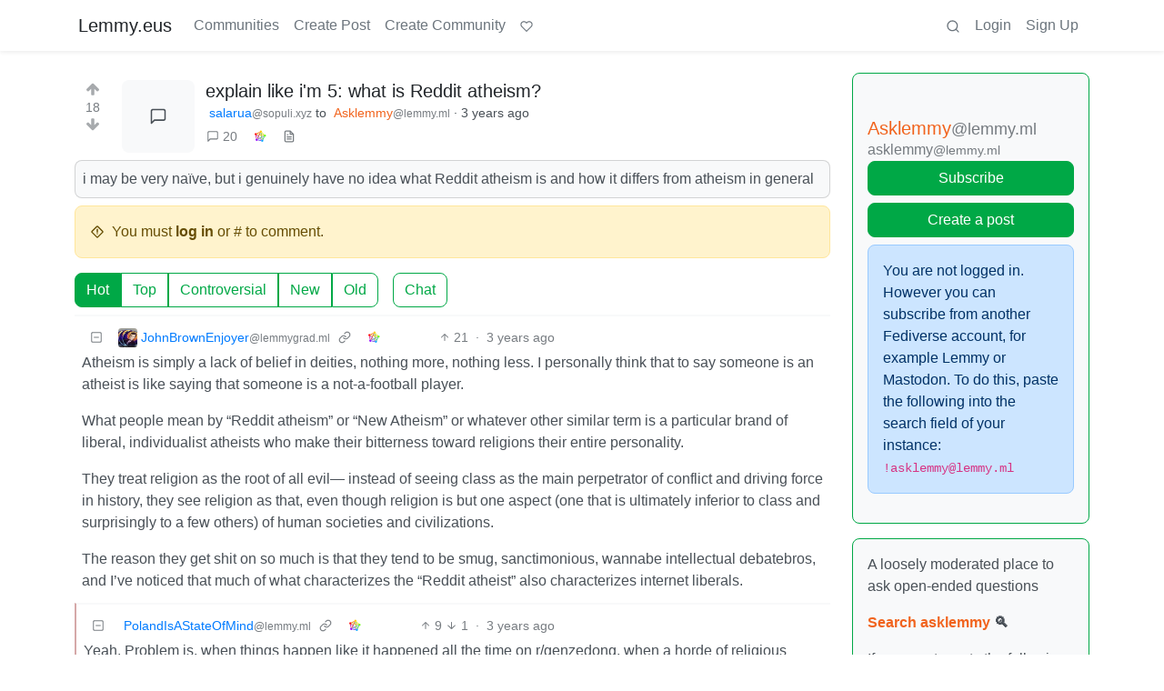

--- FILE ---
content_type: text/html; charset=utf-8
request_url: https://lemmy.eus/post/77640
body_size: 33668
content:

    <!DOCTYPE html>
    <html >
    <head>
    <script nonce="145b09c437b1f84a7645a0c2dab8737c">
    window.isoData = {"path":"\u002Fpost\u002F77640","site_res":{"site_view":{"site":{"id":1,"name":"Lemmy.eus","sidebar":"**Ongi etorri** euskarazko web-foro libre eta federatuetara [kaixo.lemmy.eus](https:\u002F\u002Fkaixo.lemmy.eus\u002F)!\n\nNetiketa arauak:\n1. Adeitsua izan. Jendea ongietorria sentitzea, denon onurarako da.\n2. Ez inor iraindu edo jazarri. Eduki eta jarrera intoleranteak debekatuta daude.\n3. Publizitaterik ez.\n4. Euskaraz aritu.\n5. Ezagutu [arau guztiak](https:\u002F\u002Fkaixo.lemmy.eus\u002Fedukiak\u002Fnetiketa\u002F).\n\nKomunitate osoaren txata (biak lotuta daude):\n- Matrix: [#lemmyeus_komunitatea](https:\u002F\u002Fmatrix.to\u002F#\u002F#lemmyeus_komunitatea:sindominio.net)\n- Telegram: [@lemmyeus_komunitatea](https:\u002F\u002Ft.me\u002Flemmyeus_komunitatea)\n\nHarremanetan jartzeko: [info@lemmy.eus](mailto:info@lemmy.eus)","published":"2020-11-28T17:58:52.225777Z","updated":"2024-10-23T18:37:53.291993Z","banner":"https:\u002F\u002Flemmy.eus\u002Fpictrs\u002Fimage\u002F8f51fd43-05ab-429d-9c2a-a9e3875b7450.jpeg","description":"Euskarazko web-foro libre eta federatuak. Euskalmemeak, software librea, fedibertsoa, etimologiak...","actor_id":"https:\u002F\u002Flemmy.eus\u002F","last_refreshed_at":"2023-08-11T07:17:23.474749Z","inbox_url":"https:\u002F\u002Flemmy.eus\u002Finbox","public_key":"-----BEGIN PUBLIC KEY-----\nMIIBIjANBgkqhkiG9w0BAQEFAAOCAQ8AMIIBCgKCAQEAqKMlvfl0qM9DLxBwb+Xt\neGiSBlcQF1DyS0Ns1gzL2GkKXjEKxoyPvx+cGXEQwS8xmGUSry9jVm48f8qSNbkS\nLY89z+rEaTqES9IbXHiIfxEg8iEwaLn4glkqp7u4xbwUvmoECJIShnP4IqqNgE4p\nwW90aJtAyIuhMnexZ4mAELco1k8vireWkbj8QJMMRNNVeWWPuQGEqlZr0YHko\u002F\u002FS\nPZeU\u002FtlDm\u002F35+Rm9av+T2B7hJZbX8pcsRgekSkBGMJMy1o9Yo0e4yJYRGMGdcPVn\nhlQbhHoga07rmwa0vvtqsO41ljH4lArpLdiyuSpCsVdoba\u002F8mxtWVd29sNV6KFyz\nywIDAQAB\n-----END PUBLIC KEY-----\n","instance_id":114},"local_site":{"id":1,"site_id":1,"site_setup":true,"enable_downvotes":true,"enable_nsfw":true,"community_creation_admin_only":false,"require_email_verification":false,"application_question":"(Non-Basque speakers try other instances please: https:\u002F\u002Fjoin-lemmy.org\u002Finstances)\n\nInstantzia honetan izen ematea mugatu behar izan dugu Lemmy sarean azkenaldian agertu diren zabor bidaltzaileei eta trollei aurre egiteko. Mesedez, azaldu *zergatik nahi duzun Lemmy.eus-en izena eman*. Eskariak ahalik azkarren artatzen saiatuko gara. Barkatu eragozpenak.","private_instance":false,"default_theme":"browser","default_post_listing_type":"Local","hide_modlog_mod_names":true,"application_email_admins":false,"actor_name_max_length":20,"federation_enabled":true,"captcha_enabled":false,"captcha_difficulty":"medium","published":"2020-11-28T17:58:52.225777Z","updated":"2024-10-23T18:37:53.298481Z","registration_mode":"RequireApplication","reports_email_admins":false,"federation_signed_fetch":false,"default_post_listing_mode":"List","default_sort_type":"Active"},"local_site_rate_limit":{"local_site_id":1,"message":180,"message_per_second":60,"post":6,"post_per_second":600,"register":3,"register_per_second":3600,"image":24,"image_per_second":3600,"comment":6,"comment_per_second":600,"search":60,"search_per_second":600,"published":"2023-03-04T10:56:29.622019Z","import_user_settings":1,"import_user_settings_per_second":86400},"counts":{"site_id":1,"users":530,"posts":1003,"comments":1503,"communities":40,"users_active_day":0,"users_active_week":0,"users_active_month":4,"users_active_half_year":8}},"admins":[{"person":{"id":2,"name":"lemmy","avatar":"https:\u002F\u002Flemmy.eus\u002Fpictrs\u002Fimage\u002FcAMjXTlcAm.png","banned":false,"published":"2020-11-28T17:58:52.131767Z","updated":"2020-12-16T20:33:27.511569Z","actor_id":"https:\u002F\u002Flemmy.eus\u002Fu\u002Flemmy","local":true,"deleted":false,"bot_account":false,"instance_id":114},"counts":{"person_id":2,"post_count":2,"comment_count":0},"is_admin":true},{"person":{"id":3,"name":"mikelgs","avatar":"https:\u002F\u002Flemmy.eus\u002Fpictrs\u002Fimage\u002F7LzDW8SgSk.jpg","banned":false,"published":"2020-11-28T21:15:27.457232Z","updated":"2021-12-16T14:56:36.968964Z","actor_id":"https:\u002F\u002Flemmy.eus\u002Fu\u002Fmikelgs","bio":"Abaraska taldeko kideetako bat. Lemmy instantzia honi buruzko zalantzak baldin badauzkazu, aipatu nazazu lasai eta saiatuko gara laguntzen.","local":true,"deleted":false,"bot_account":false,"instance_id":114},"counts":{"person_id":3,"post_count":96,"comment_count":182},"is_admin":true},{"person":{"id":4,"name":"desertorea","display_name":"Dabid","avatar":"https:\u002F\u002Flemmy.eus\u002Fpictrs\u002Fimage\u002F2220c155-6e56-4289-a95e-29d771caf27d.png","banned":false,"published":"2020-11-28T21:19:00.916209Z","updated":"2020-12-04T10:55:56.785643Z","actor_id":"https:\u002F\u002Flemmy.eus\u002Fu\u002Fdesertorea","bio":"🐧 #SoftwareLibrea 🔐 #Pribatutasuna 📡 #BurujabetzaTeknologikoa 🧠 #KulturaAskea 🎒 #HezkuntzanLibrezale 📚 #Literatura 🗨️ #365egun","local":true,"deleted":false,"bot_account":false,"instance_id":114},"counts":{"person_id":4,"post_count":23,"comment_count":21},"is_admin":true},{"person":{"id":5,"name":"Txopi","avatar":"https:\u002F\u002Flemmy.eus\u002Fpictrs\u002Fimage\u002F7CsUsCbZoT.png","banned":false,"published":"2020-11-28T22:23:56.476491Z","updated":"2021-01-12T14:50:38.972241Z","actor_id":"https:\u002F\u002Flemmy.eus\u002Fu\u002FTxopi","bio":"https:\u002F\u002Fikusimakusi.eus\u002F","local":true,"deleted":false,"matrix_user_id":"@txopi@sindominio.net","bot_account":false,"instance_id":114},"counts":{"person_id":5,"post_count":177,"comment_count":117},"is_admin":true},{"person":{"id":6,"name":"Porru","display_name":"Andoni","avatar":"https:\u002F\u002Flemmy.eus\u002Fpictrs\u002Fimage\u002F8ef6e43f-7cd0-477c-9b97-1b3f0a5ca38d.jpeg","banned":false,"published":"2020-11-29T12:45:39.497225Z","updated":"2021-10-17T11:42:38.860935Z","actor_id":"https:\u002F\u002Flemmy.eus\u002Fu\u002FPorru","bio":"GNU\u002FLinux erabiltzailea, musikaria, soinu teknikaria, itzultzailea, esperantista, antiespezista, anarkista ta holako etiketa gehio","local":true,"deleted":false,"matrix_user_id":"@porrumentzio:matrix.org","bot_account":false,"instance_id":114},"counts":{"person_id":6,"post_count":79,"comment_count":126},"is_admin":true},{"person":{"id":7,"name":"aldatsa","avatar":"https:\u002F\u002Flemmy.eus\u002Fpictrs\u002Fimage\u002FdTUkgNwac4.jpg","banned":false,"published":"2020-11-29T17:45:47.911746Z","updated":"2021-11-09T22:33:03.615335Z","actor_id":"https:\u002F\u002Flemmy.eus\u002Fu\u002Faldatsa","local":true,"deleted":false,"matrix_user_id":"@aldatsa:matrix.org","bot_account":false,"instance_id":114},"counts":{"person_id":7,"post_count":109,"comment_count":99},"is_admin":true}],"version":"0.19.7","all_languages":[{"id":0,"code":"und","name":"Undetermined"},{"id":1,"code":"aa","name":"Afaraf"},{"id":2,"code":"ab","name":"аҧсуа бызшәа"},{"id":3,"code":"ae","name":"avesta"},{"id":4,"code":"af","name":"Afrikaans"},{"id":5,"code":"ak","name":"Akan"},{"id":6,"code":"am","name":"አማርኛ"},{"id":7,"code":"an","name":"aragonés"},{"id":8,"code":"ar","name":"اَلْعَرَبِيَّةُ"},{"id":9,"code":"as","name":"অসমীয়া"},{"id":10,"code":"av","name":"авар мацӀ"},{"id":11,"code":"ay","name":"aymar aru"},{"id":12,"code":"az","name":"azərbaycan dili"},{"id":13,"code":"ba","name":"башҡорт теле"},{"id":14,"code":"be","name":"беларуская мова"},{"id":15,"code":"bg","name":"български език"},{"id":16,"code":"bi","name":"Bislama"},{"id":17,"code":"bm","name":"bamanankan"},{"id":18,"code":"bn","name":"বাংলা"},{"id":19,"code":"bo","name":"བོད་ཡིག"},{"id":20,"code":"br","name":"brezhoneg"},{"id":21,"code":"bs","name":"bosanski jezik"},{"id":22,"code":"ca","name":"Català"},{"id":23,"code":"ce","name":"нохчийн мотт"},{"id":24,"code":"ch","name":"Chamoru"},{"id":25,"code":"co","name":"corsu"},{"id":26,"code":"cr","name":"ᓀᐦᐃᔭᐍᐏᐣ"},{"id":27,"code":"cs","name":"čeština"},{"id":28,"code":"cu","name":"ѩзыкъ словѣньскъ"},{"id":29,"code":"cv","name":"чӑваш чӗлхи"},{"id":30,"code":"cy","name":"Cymraeg"},{"id":31,"code":"da","name":"dansk"},{"id":32,"code":"de","name":"Deutsch"},{"id":33,"code":"dv","name":"ދިވެހި"},{"id":34,"code":"dz","name":"རྫོང་ཁ"},{"id":35,"code":"ee","name":"Eʋegbe"},{"id":36,"code":"el","name":"Ελληνικά"},{"id":37,"code":"en","name":"English"},{"id":38,"code":"eo","name":"Esperanto"},{"id":39,"code":"es","name":"Español"},{"id":40,"code":"et","name":"eesti"},{"id":41,"code":"eu","name":"euskara"},{"id":42,"code":"fa","name":"فارسی"},{"id":43,"code":"ff","name":"Fulfulde"},{"id":44,"code":"fi","name":"suomi"},{"id":45,"code":"fj","name":"vosa Vakaviti"},{"id":46,"code":"fo","name":"føroyskt"},{"id":47,"code":"fr","name":"Français"},{"id":48,"code":"fy","name":"Frysk"},{"id":49,"code":"ga","name":"Gaeilge"},{"id":50,"code":"gd","name":"Gàidhlig"},{"id":51,"code":"gl","name":"galego"},{"id":52,"code":"gn","name":"Avañe'ẽ"},{"id":53,"code":"gu","name":"ગુજરાતી"},{"id":54,"code":"gv","name":"Gaelg"},{"id":55,"code":"ha","name":"هَوُسَ"},{"id":56,"code":"he","name":"עברית"},{"id":57,"code":"hi","name":"हिन्दी"},{"id":58,"code":"ho","name":"Hiri Motu"},{"id":59,"code":"hr","name":"Hrvatski"},{"id":60,"code":"ht","name":"Kreyòl ayisyen"},{"id":61,"code":"hu","name":"magyar"},{"id":62,"code":"hy","name":"Հայերեն"},{"id":63,"code":"hz","name":"Otjiherero"},{"id":64,"code":"ia","name":"Interlingua"},{"id":65,"code":"id","name":"Bahasa Indonesia"},{"id":66,"code":"ie","name":"Interlingue"},{"id":67,"code":"ig","name":"Asụsụ Igbo"},{"id":68,"code":"ii","name":"ꆈꌠ꒿ Nuosuhxop"},{"id":69,"code":"ik","name":"Iñupiaq"},{"id":70,"code":"io","name":"Ido"},{"id":71,"code":"is","name":"Íslenska"},{"id":72,"code":"it","name":"Italiano"},{"id":73,"code":"iu","name":"ᐃᓄᒃᑎᑐᑦ"},{"id":74,"code":"ja","name":"日本語"},{"id":75,"code":"jv","name":"basa Jawa"},{"id":76,"code":"ka","name":"ქართული"},{"id":77,"code":"kg","name":"Kikongo"},{"id":78,"code":"ki","name":"Gĩkũyũ"},{"id":79,"code":"kj","name":"Kuanyama"},{"id":80,"code":"kk","name":"қазақ тілі"},{"id":81,"code":"kl","name":"kalaallisut"},{"id":82,"code":"km","name":"ខេមរភាសា"},{"id":83,"code":"kn","name":"ಕನ್ನಡ"},{"id":84,"code":"ko","name":"한국어"},{"id":85,"code":"kr","name":"Kanuri"},{"id":86,"code":"ks","name":"कश्मीरी"},{"id":87,"code":"ku","name":"Kurdî"},{"id":88,"code":"kv","name":"коми кыв"},{"id":89,"code":"kw","name":"Kernewek"},{"id":90,"code":"ky","name":"Кыргызча"},{"id":91,"code":"la","name":"latine"},{"id":92,"code":"lb","name":"Lëtzebuergesch"},{"id":93,"code":"lg","name":"Luganda"},{"id":94,"code":"li","name":"Limburgs"},{"id":95,"code":"ln","name":"Lingála"},{"id":96,"code":"lo","name":"ພາສາລາວ"},{"id":97,"code":"lt","name":"lietuvių kalba"},{"id":98,"code":"lu","name":"Kiluba"},{"id":99,"code":"lv","name":"latviešu valoda"},{"id":100,"code":"mg","name":"fiteny malagasy"},{"id":101,"code":"mh","name":"Kajin M̧ajeļ"},{"id":102,"code":"mi","name":"te reo Māori"},{"id":103,"code":"mk","name":"македонски јазик"},{"id":104,"code":"ml","name":"മലയാളം"},{"id":105,"code":"mn","name":"Монгол хэл"},{"id":106,"code":"mr","name":"मराठी"},{"id":107,"code":"ms","name":"Bahasa Melayu"},{"id":108,"code":"mt","name":"Malti"},{"id":109,"code":"my","name":"ဗမာစာ"},{"id":110,"code":"na","name":"Dorerin Naoero"},{"id":111,"code":"nb","name":"Norsk bokmål"},{"id":112,"code":"nd","name":"isiNdebele"},{"id":113,"code":"ne","name":"नेपाली"},{"id":114,"code":"ng","name":"Owambo"},{"id":115,"code":"nl","name":"Nederlands"},{"id":116,"code":"nn","name":"Norsk nynorsk"},{"id":117,"code":"no","name":"Norsk"},{"id":118,"code":"nr","name":"isiNdebele"},{"id":119,"code":"nv","name":"Diné bizaad"},{"id":120,"code":"ny","name":"chiCheŵa"},{"id":121,"code":"oc","name":"occitan"},{"id":122,"code":"oj","name":"ᐊᓂᔑᓈᐯᒧᐎᓐ"},{"id":123,"code":"om","name":"Afaan Oromoo"},{"id":124,"code":"or","name":"ଓଡ଼ିଆ"},{"id":125,"code":"os","name":"ирон æвзаг"},{"id":126,"code":"pa","name":"ਪੰਜਾਬੀ"},{"id":127,"code":"pi","name":"पाऴि"},{"id":128,"code":"pl","name":"Polski"},{"id":129,"code":"ps","name":"پښتو"},{"id":130,"code":"pt","name":"Português"},{"id":131,"code":"qu","name":"Runa Simi"},{"id":132,"code":"rm","name":"rumantsch grischun"},{"id":133,"code":"rn","name":"Ikirundi"},{"id":134,"code":"ro","name":"Română"},{"id":135,"code":"ru","name":"Русский"},{"id":136,"code":"rw","name":"Ikinyarwanda"},{"id":137,"code":"sa","name":"संस्कृतम्"},{"id":138,"code":"sc","name":"sardu"},{"id":139,"code":"sd","name":"सिन्धी"},{"id":140,"code":"se","name":"Davvisámegiella"},{"id":141,"code":"sg","name":"yângâ tî sängö"},{"id":142,"code":"si","name":"සිංහල"},{"id":143,"code":"sk","name":"slovenčina"},{"id":144,"code":"sl","name":"slovenščina"},{"id":145,"code":"sm","name":"gagana fa'a Samoa"},{"id":146,"code":"sn","name":"chiShona"},{"id":147,"code":"so","name":"Soomaaliga"},{"id":148,"code":"sq","name":"Shqip"},{"id":149,"code":"sr","name":"српски језик"},{"id":150,"code":"ss","name":"SiSwati"},{"id":151,"code":"st","name":"Sesotho"},{"id":152,"code":"su","name":"Basa Sunda"},{"id":153,"code":"sv","name":"Svenska"},{"id":154,"code":"sw","name":"Kiswahili"},{"id":155,"code":"ta","name":"தமிழ்"},{"id":156,"code":"te","name":"తెలుగు"},{"id":157,"code":"tg","name":"тоҷикӣ"},{"id":158,"code":"th","name":"ไทย"},{"id":159,"code":"ti","name":"ትግርኛ"},{"id":160,"code":"tk","name":"Türkmençe"},{"id":161,"code":"tl","name":"Wikang Tagalog"},{"id":162,"code":"tn","name":"Setswana"},{"id":163,"code":"to","name":"faka Tonga"},{"id":164,"code":"tr","name":"Türkçe"},{"id":165,"code":"ts","name":"Xitsonga"},{"id":166,"code":"tt","name":"татар теле"},{"id":167,"code":"tw","name":"Twi"},{"id":168,"code":"ty","name":"Reo Tahiti"},{"id":169,"code":"ug","name":"ئۇيغۇرچە‎"},{"id":170,"code":"uk","name":"Українська"},{"id":171,"code":"ur","name":"اردو"},{"id":172,"code":"uz","name":"Ўзбек"},{"id":173,"code":"ve","name":"Tshivenḓa"},{"id":174,"code":"vi","name":"Tiếng Việt"},{"id":175,"code":"vo","name":"Volapük"},{"id":176,"code":"wa","name":"walon"},{"id":177,"code":"wo","name":"Wollof"},{"id":178,"code":"xh","name":"isiXhosa"},{"id":179,"code":"yi","name":"ייִדיש"},{"id":180,"code":"yo","name":"Yorùbá"},{"id":181,"code":"za","name":"Saɯ cueŋƅ"},{"id":182,"code":"zh","name":"中文"},{"id":183,"code":"zu","name":"isiZulu"}],"discussion_languages":[41],"taglines":[{"id":10,"local_site_id":1,"content":"","published":"2023-07-05T11:08:29.986857Z"}],"custom_emojis":[],"blocked_urls":[]},"routeData":{"postRes":{"data":{"post_view":{"post":{"id":77640,"name":"explain like i'm 5: what is Reddit atheism?","body":"i may be very naïve, but i genuinely have no idea what Reddit atheism is and how it differs from atheism in general","creator_id":5255,"community_id":38,"removed":false,"locked":false,"published":"2022-08-31T14:37:32.425073Z","deleted":false,"nsfw":false,"ap_id":"https:\u002F\u002Fsopuli.xyz\u002Fpost\u002F270960","local":false,"language_id":0,"featured_community":false,"featured_local":false},"creator":{"id":5255,"name":"salarua","avatar":"https:\u002F\u002Fsopuli.xyz\u002Fpictrs\u002Fimage\u002F47a8141a-4dc3-4ce7-bbd3-84d080c547ff.png","banned":false,"published":"2021-03-11T05:48:36.242711Z","updated":"2023-01-24T20:13:12.232736Z","actor_id":"https:\u002F\u002Fsopuli.xyz\u002Fu\u002Fsalarua","bio":"he\u002Fhim\n\n`openpgp4fpr:8d54f85b414086d978e71df49f845578082de33d`","local":false,"deleted":false,"matrix_user_id":"@salarua:tchncs.de","bot_account":false,"instance_id":331},"community":{"id":38,"name":"asklemmy","title":"Asklemmy","description":"A loosely moderated place to ask open-ended questions\n\n**[Search asklemmy](https:\u002F\u002Flemmy.ml\u002Fsearch?q=&type=Posts&listingType=All&communityId=8&page=1&sort=TopAll) 🔍**\n\nIf your post meets the following criteria, it's welcome here!\n\n1. Open-ended question\n2. Not offensive: at this point, we do not have the bandwidth to moderate overtly political discussions. Assume best intent and be excellent to each other.\n3. **Not regarding using or support for Lemmy**: [context](https:\u002F\u002Flemmy.ml\u002Fpost\u002F1223478), see the list of support communities and tools for finding communities below\n4. Not ad nauseam inducing: please make sure it is a question that would be new to most members\n5. [An actual topic of discussion](https:\u002F\u002Flemmy.ml\u002Fpost\u002F1239589)\n\nLooking for support? \n\n* [!lemmy_support@lemmy.ml](https:\u002F\u002Flemmy.ml\u002Fc\u002Flemmy_support) \n* [!fediverse@lemmy.ml](https:\u002F\u002Flemmy.ml\u002Fc\u002Ffediverse) \n* [!selfhosted@lemmy.world](https:\u002F\u002Flemmy.world\u002Fc\u002Fselfhosted) \n\nLooking for a community? \n\n* [Lemmyverse](https:\u002F\u002Flemmyverse.net\u002Fcommunities): community search \n* [sub.rehab](https:\u002F\u002Fsub.rehab\u002F): maps old subreddits to fediverse options, marks official as such \n* [!lemmy411@lemmy.ca](https:\u002F\u002Flemmy.ca\u002Fc\u002Flemmy411): a community for finding communities \n\n~Icon~ ~by~ ~@Double_A@discuss.tchncs.de~","removed":false,"published":"2019-04-25T04:58:33.886275Z","updated":"2023-07-27T08:58:41.602101Z","deleted":false,"nsfw":false,"actor_id":"https:\u002F\u002Flemmy.ml\u002Fc\u002Fasklemmy","local":false,"icon":"https:\u002F\u002Flemmy.ml\u002Fpictrs\u002Fimage\u002Fd3d059e3-fa3d-45af-ac93-ac894beba378.png","banner":"https:\u002F\u002Flemmy.ml\u002Fpictrs\u002Fimage\u002F36d2d6b4-9133-43eb-a980-5aa44939b904.png","hidden":false,"posting_restricted_to_mods":false,"instance_id":332,"visibility":"Public"},"creator_banned_from_community":false,"banned_from_community":false,"creator_is_moderator":false,"creator_is_admin":false,"counts":{"post_id":77640,"comments":20,"score":18,"upvotes":19,"downvotes":1,"published":"2022-08-31T14:37:32.425073Z","newest_comment_time":"2022-09-17T02:55:41.007930Z"},"subscribed":"NotSubscribed","saved":false,"read":false,"hidden":false,"creator_blocked":false,"unread_comments":20},"community_view":{"community":{"id":38,"name":"asklemmy","title":"Asklemmy","description":"A loosely moderated place to ask open-ended questions\n\n**[Search asklemmy](https:\u002F\u002Flemmy.ml\u002Fsearch?q=&type=Posts&listingType=All&communityId=8&page=1&sort=TopAll) 🔍**\n\nIf your post meets the following criteria, it's welcome here!\n\n1. Open-ended question\n2. Not offensive: at this point, we do not have the bandwidth to moderate overtly political discussions. Assume best intent and be excellent to each other.\n3. **Not regarding using or support for Lemmy**: [context](https:\u002F\u002Flemmy.ml\u002Fpost\u002F1223478), see the list of support communities and tools for finding communities below\n4. Not ad nauseam inducing: please make sure it is a question that would be new to most members\n5. [An actual topic of discussion](https:\u002F\u002Flemmy.ml\u002Fpost\u002F1239589)\n\nLooking for support? \n\n* [!lemmy_support@lemmy.ml](https:\u002F\u002Flemmy.ml\u002Fc\u002Flemmy_support) \n* [!fediverse@lemmy.ml](https:\u002F\u002Flemmy.ml\u002Fc\u002Ffediverse) \n* [!selfhosted@lemmy.world](https:\u002F\u002Flemmy.world\u002Fc\u002Fselfhosted) \n\nLooking for a community? \n\n* [Lemmyverse](https:\u002F\u002Flemmyverse.net\u002Fcommunities): community search \n* [sub.rehab](https:\u002F\u002Fsub.rehab\u002F): maps old subreddits to fediverse options, marks official as such \n* [!lemmy411@lemmy.ca](https:\u002F\u002Flemmy.ca\u002Fc\u002Flemmy411): a community for finding communities \n\n~Icon~ ~by~ ~@Double_A@discuss.tchncs.de~","removed":false,"published":"2019-04-25T04:58:33.886275Z","updated":"2023-07-27T08:58:41.602101Z","deleted":false,"nsfw":false,"actor_id":"https:\u002F\u002Flemmy.ml\u002Fc\u002Fasklemmy","local":false,"icon":"https:\u002F\u002Flemmy.ml\u002Fpictrs\u002Fimage\u002Fd3d059e3-fa3d-45af-ac93-ac894beba378.png","banner":"https:\u002F\u002Flemmy.ml\u002Fpictrs\u002Fimage\u002F36d2d6b4-9133-43eb-a980-5aa44939b904.png","hidden":false,"posting_restricted_to_mods":false,"instance_id":332,"visibility":"Public"},"subscribed":"NotSubscribed","blocked":false,"counts":{"community_id":38,"subscribers":52102,"posts":7495,"comments":275832,"published":"2019-04-25T04:58:33.886275Z","users_active_day":308,"users_active_week":2181,"users_active_month":5157,"users_active_half_year":11828,"subscribers_local":14},"banned_from_community":false},"moderators":[{"community":{"id":38,"name":"asklemmy","title":"Asklemmy","description":"A loosely moderated place to ask open-ended questions\n\n**[Search asklemmy](https:\u002F\u002Flemmy.ml\u002Fsearch?q=&type=Posts&listingType=All&communityId=8&page=1&sort=TopAll) 🔍**\n\nIf your post meets the following criteria, it's welcome here!\n\n1. Open-ended question\n2. Not offensive: at this point, we do not have the bandwidth to moderate overtly political discussions. Assume best intent and be excellent to each other.\n3. **Not regarding using or support for Lemmy**: [context](https:\u002F\u002Flemmy.ml\u002Fpost\u002F1223478), see the list of support communities and tools for finding communities below\n4. Not ad nauseam inducing: please make sure it is a question that would be new to most members\n5. [An actual topic of discussion](https:\u002F\u002Flemmy.ml\u002Fpost\u002F1239589)\n\nLooking for support? \n\n* [!lemmy_support@lemmy.ml](https:\u002F\u002Flemmy.ml\u002Fc\u002Flemmy_support) \n* [!fediverse@lemmy.ml](https:\u002F\u002Flemmy.ml\u002Fc\u002Ffediverse) \n* [!selfhosted@lemmy.world](https:\u002F\u002Flemmy.world\u002Fc\u002Fselfhosted) \n\nLooking for a community? \n\n* [Lemmyverse](https:\u002F\u002Flemmyverse.net\u002Fcommunities): community search \n* [sub.rehab](https:\u002F\u002Fsub.rehab\u002F): maps old subreddits to fediverse options, marks official as such \n* [!lemmy411@lemmy.ca](https:\u002F\u002Flemmy.ca\u002Fc\u002Flemmy411): a community for finding communities \n\n~Icon~ ~by~ ~@Double_A@discuss.tchncs.de~","removed":false,"published":"2019-04-25T04:58:33.886275Z","updated":"2023-07-27T08:58:41.602101Z","deleted":false,"nsfw":false,"actor_id":"https:\u002F\u002Flemmy.ml\u002Fc\u002Fasklemmy","local":false,"icon":"https:\u002F\u002Flemmy.ml\u002Fpictrs\u002Fimage\u002Fd3d059e3-fa3d-45af-ac93-ac894beba378.png","banner":"https:\u002F\u002Flemmy.ml\u002Fpictrs\u002Fimage\u002F36d2d6b4-9133-43eb-a980-5aa44939b904.png","hidden":false,"posting_restricted_to_mods":false,"instance_id":332,"visibility":"Public"},"moderator":{"id":214,"name":"Cloak","display_name":"Evan","avatar":"https:\u002F\u002Flemmy.ml\u002Fpictrs\u002Fimage\u002Fe659146a-e628-44a1-ba8b-6fd2fe542544.png","banned":false,"published":"2020-07-05T16:11:40.290179Z","updated":"2022-02-01T02:01:10.936854Z","actor_id":"https:\u002F\u002Flemmy.ml\u002Fu\u002FCloak","local":false,"banner":"https:\u002F\u002Flemmy.ml\u002Fpictrs\u002Fimage\u002Fe7741067-a717-4e00-b8db-4e9beb105f0e.png","deleted":false,"bot_account":false,"instance_id":332}},{"community":{"id":38,"name":"asklemmy","title":"Asklemmy","description":"A loosely moderated place to ask open-ended questions\n\n**[Search asklemmy](https:\u002F\u002Flemmy.ml\u002Fsearch?q=&type=Posts&listingType=All&communityId=8&page=1&sort=TopAll) 🔍**\n\nIf your post meets the following criteria, it's welcome here!\n\n1. Open-ended question\n2. Not offensive: at this point, we do not have the bandwidth to moderate overtly political discussions. Assume best intent and be excellent to each other.\n3. **Not regarding using or support for Lemmy**: [context](https:\u002F\u002Flemmy.ml\u002Fpost\u002F1223478), see the list of support communities and tools for finding communities below\n4. Not ad nauseam inducing: please make sure it is a question that would be new to most members\n5. [An actual topic of discussion](https:\u002F\u002Flemmy.ml\u002Fpost\u002F1239589)\n\nLooking for support? \n\n* [!lemmy_support@lemmy.ml](https:\u002F\u002Flemmy.ml\u002Fc\u002Flemmy_support) \n* [!fediverse@lemmy.ml](https:\u002F\u002Flemmy.ml\u002Fc\u002Ffediverse) \n* [!selfhosted@lemmy.world](https:\u002F\u002Flemmy.world\u002Fc\u002Fselfhosted) \n\nLooking for a community? \n\n* [Lemmyverse](https:\u002F\u002Flemmyverse.net\u002Fcommunities): community search \n* [sub.rehab](https:\u002F\u002Fsub.rehab\u002F): maps old subreddits to fediverse options, marks official as such \n* [!lemmy411@lemmy.ca](https:\u002F\u002Flemmy.ca\u002Fc\u002Flemmy411): a community for finding communities \n\n~Icon~ ~by~ ~@Double_A@discuss.tchncs.de~","removed":false,"published":"2019-04-25T04:58:33.886275Z","updated":"2023-07-27T08:58:41.602101Z","deleted":false,"nsfw":false,"actor_id":"https:\u002F\u002Flemmy.ml\u002Fc\u002Fasklemmy","local":false,"icon":"https:\u002F\u002Flemmy.ml\u002Fpictrs\u002Fimage\u002Fd3d059e3-fa3d-45af-ac93-ac894beba378.png","banner":"https:\u002F\u002Flemmy.ml\u002Fpictrs\u002Fimage\u002F36d2d6b4-9133-43eb-a980-5aa44939b904.png","hidden":false,"posting_restricted_to_mods":false,"instance_id":332,"visibility":"Public"},"moderator":{"id":22460,"name":"mekhos","display_name":"mekhos","avatar":"https:\u002F\u002Flemmy.ml\u002Fpictrs\u002Fimage\u002Fd2b98e44-3728-44a8-8b10-96d771a0f159.png","banned":false,"published":"2021-07-28T10:54:22.350381Z","updated":"2022-04-14T10:03:57.643726Z","actor_id":"https:\u002F\u002Flemmy.ml\u002Fu\u002Fmekhos","bio":"only here for the lemmy bucks","local":false,"deleted":false,"bot_account":false,"instance_id":332}},{"community":{"id":38,"name":"asklemmy","title":"Asklemmy","description":"A loosely moderated place to ask open-ended questions\n\n**[Search asklemmy](https:\u002F\u002Flemmy.ml\u002Fsearch?q=&type=Posts&listingType=All&communityId=8&page=1&sort=TopAll) 🔍**\n\nIf your post meets the following criteria, it's welcome here!\n\n1. Open-ended question\n2. Not offensive: at this point, we do not have the bandwidth to moderate overtly political discussions. Assume best intent and be excellent to each other.\n3. **Not regarding using or support for Lemmy**: [context](https:\u002F\u002Flemmy.ml\u002Fpost\u002F1223478), see the list of support communities and tools for finding communities below\n4. Not ad nauseam inducing: please make sure it is a question that would be new to most members\n5. [An actual topic of discussion](https:\u002F\u002Flemmy.ml\u002Fpost\u002F1239589)\n\nLooking for support? \n\n* [!lemmy_support@lemmy.ml](https:\u002F\u002Flemmy.ml\u002Fc\u002Flemmy_support) \n* [!fediverse@lemmy.ml](https:\u002F\u002Flemmy.ml\u002Fc\u002Ffediverse) \n* [!selfhosted@lemmy.world](https:\u002F\u002Flemmy.world\u002Fc\u002Fselfhosted) \n\nLooking for a community? \n\n* [Lemmyverse](https:\u002F\u002Flemmyverse.net\u002Fcommunities): community search \n* [sub.rehab](https:\u002F\u002Fsub.rehab\u002F): maps old subreddits to fediverse options, marks official as such \n* [!lemmy411@lemmy.ca](https:\u002F\u002Flemmy.ca\u002Fc\u002Flemmy411): a community for finding communities \n\n~Icon~ ~by~ ~@Double_A@discuss.tchncs.de~","removed":false,"published":"2019-04-25T04:58:33.886275Z","updated":"2023-07-27T08:58:41.602101Z","deleted":false,"nsfw":false,"actor_id":"https:\u002F\u002Flemmy.ml\u002Fc\u002Fasklemmy","local":false,"icon":"https:\u002F\u002Flemmy.ml\u002Fpictrs\u002Fimage\u002Fd3d059e3-fa3d-45af-ac93-ac894beba378.png","banner":"https:\u002F\u002Flemmy.ml\u002Fpictrs\u002Fimage\u002F36d2d6b4-9133-43eb-a980-5aa44939b904.png","hidden":false,"posting_restricted_to_mods":false,"instance_id":332,"visibility":"Public"},"moderator":{"id":28218,"name":"tmpod","display_name":"tmpod","avatar":"https:\u002F\u002Flemmy.pt\u002Fpictrs\u002Fimage\u002FgIPQUt3mxw.png","banned":false,"published":"2021-09-10T19:37:20.367073Z","updated":"2022-08-04T16:23:06.747838Z","actor_id":"https:\u002F\u002Flemmy.pt\u002Fu\u002Ftmpod","bio":"Estudante de Engenharia Informática apaixonado pela área; algures em Portugal.\n\nAdministrador da instância lemmy.pt.\n\n---\n\nComputer Science student, passionate about the field; somewhere in Portugal.\n\nlemmy.pt instance administrator.\n\n---\n\nhttps:\u002F\u002Ftmpod.dev\u002F","local":false,"banner":"https:\u002F\u002Flemmy.pt\u002Fpictrs\u002Fimage\u002FiLIlqIIuaW.jpg","deleted":false,"matrix_user_id":"@tmpod:matrix.org","bot_account":false,"instance_id":5}},{"community":{"id":38,"name":"asklemmy","title":"Asklemmy","description":"A loosely moderated place to ask open-ended questions\n\n**[Search asklemmy](https:\u002F\u002Flemmy.ml\u002Fsearch?q=&type=Posts&listingType=All&communityId=8&page=1&sort=TopAll) 🔍**\n\nIf your post meets the following criteria, it's welcome here!\n\n1. Open-ended question\n2. Not offensive: at this point, we do not have the bandwidth to moderate overtly political discussions. Assume best intent and be excellent to each other.\n3. **Not regarding using or support for Lemmy**: [context](https:\u002F\u002Flemmy.ml\u002Fpost\u002F1223478), see the list of support communities and tools for finding communities below\n4. Not ad nauseam inducing: please make sure it is a question that would be new to most members\n5. [An actual topic of discussion](https:\u002F\u002Flemmy.ml\u002Fpost\u002F1239589)\n\nLooking for support? \n\n* [!lemmy_support@lemmy.ml](https:\u002F\u002Flemmy.ml\u002Fc\u002Flemmy_support) \n* [!fediverse@lemmy.ml](https:\u002F\u002Flemmy.ml\u002Fc\u002Ffediverse) \n* [!selfhosted@lemmy.world](https:\u002F\u002Flemmy.world\u002Fc\u002Fselfhosted) \n\nLooking for a community? \n\n* [Lemmyverse](https:\u002F\u002Flemmyverse.net\u002Fcommunities): community search \n* [sub.rehab](https:\u002F\u002Fsub.rehab\u002F): maps old subreddits to fediverse options, marks official as such \n* [!lemmy411@lemmy.ca](https:\u002F\u002Flemmy.ca\u002Fc\u002Flemmy411): a community for finding communities \n\n~Icon~ ~by~ ~@Double_A@discuss.tchncs.de~","removed":false,"published":"2019-04-25T04:58:33.886275Z","updated":"2023-07-27T08:58:41.602101Z","deleted":false,"nsfw":false,"actor_id":"https:\u002F\u002Flemmy.ml\u002Fc\u002Fasklemmy","local":false,"icon":"https:\u002F\u002Flemmy.ml\u002Fpictrs\u002Fimage\u002Fd3d059e3-fa3d-45af-ac93-ac894beba378.png","banner":"https:\u002F\u002Flemmy.ml\u002Fpictrs\u002Fimage\u002F36d2d6b4-9133-43eb-a980-5aa44939b904.png","hidden":false,"posting_restricted_to_mods":false,"instance_id":332,"visibility":"Public"},"moderator":{"id":21052,"name":"14specks","display_name":"OrangeSlice","avatar":"https:\u002F\u002Flemmy.ml\u002Fpictrs\u002Fimage\u002F155ebbd4-38a0-4d99-8104-11be9c695cad.jpeg","banned":false,"published":"2021-07-19T19:34:39.739022Z","actor_id":"https:\u002F\u002Flemmy.ml\u002Fu\u002F14specks","local":false,"deleted":false,"bot_account":false,"instance_id":332}}],"cross_posts":[]},"state":"success"},"commentsRes":{"data":{"comments":[{"comment":{"id":80795,"creator_id":89405,"post_id":77640,"content":"Atheism is simply a lack of belief in deities, nothing more, nothing less. I personally think that to say someone is an atheist is like saying that someone is a not-a-football player. \n\n What people mean by “Reddit atheism” or “New Atheism” or whatever other similar term is a particular brand of liberal, individualist atheists who make their bitterness toward religions their entire personality. \n\n They treat religion as the root of all evil— instead of seeing class as the main perpetrator of conflict and driving force in history, they see religion as that, even though religion is but one aspect (one that is ultimately inferior to class and surprisingly to a few others) of human societies and civilizations. \n\n The reason they get shit on so much is that they tend to be smug, sanctimonious, wannabe intellectual debatebros, and I’ve noticed that much of what characterizes the “Reddit atheist” also characterizes internet liberals. ","removed":false,"published":"2022-08-31T18:22:36.721958Z","deleted":false,"ap_id":"https:\u002F\u002Flemmygrad.ml\u002Fcomment\u002F276043","local":false,"path":"0.80795","distinguished":false,"language_id":0},"creator":{"id":89405,"name":"JohnBrownEnjoyer","avatar":"https:\u002F\u002Flemmygrad.ml\u002Fpictrs\u002Fimage\u002Ff2a7990e-5e74-492c-9cbe-9eda7dee2c45.jpeg","banned":false,"published":"2022-04-28T03:51:57.290507Z","updated":"2022-04-29T03:31:04.587130Z","actor_id":"https:\u002F\u002Flemmygrad.ml\u002Fu\u002FJohnBrownEnjoyer","local":false,"deleted":false,"bot_account":false,"instance_id":47},"post":{"id":77640,"name":"explain like i'm 5: what is Reddit atheism?","body":"i may be very naïve, but i genuinely have no idea what Reddit atheism is and how it differs from atheism in general","creator_id":5255,"community_id":38,"removed":false,"locked":false,"published":"2022-08-31T14:37:32.425073Z","deleted":false,"nsfw":false,"ap_id":"https:\u002F\u002Fsopuli.xyz\u002Fpost\u002F270960","local":false,"language_id":0,"featured_community":false,"featured_local":false},"community":{"id":38,"name":"asklemmy","title":"Asklemmy","description":"A loosely moderated place to ask open-ended questions\n\n**[Search asklemmy](https:\u002F\u002Flemmy.ml\u002Fsearch?q=&type=Posts&listingType=All&communityId=8&page=1&sort=TopAll) 🔍**\n\nIf your post meets the following criteria, it's welcome here!\n\n1. Open-ended question\n2. Not offensive: at this point, we do not have the bandwidth to moderate overtly political discussions. Assume best intent and be excellent to each other.\n3. **Not regarding using or support for Lemmy**: [context](https:\u002F\u002Flemmy.ml\u002Fpost\u002F1223478), see the list of support communities and tools for finding communities below\n4. Not ad nauseam inducing: please make sure it is a question that would be new to most members\n5. [An actual topic of discussion](https:\u002F\u002Flemmy.ml\u002Fpost\u002F1239589)\n\nLooking for support? \n\n* [!lemmy_support@lemmy.ml](https:\u002F\u002Flemmy.ml\u002Fc\u002Flemmy_support) \n* [!fediverse@lemmy.ml](https:\u002F\u002Flemmy.ml\u002Fc\u002Ffediverse) \n* [!selfhosted@lemmy.world](https:\u002F\u002Flemmy.world\u002Fc\u002Fselfhosted) \n\nLooking for a community? \n\n* [Lemmyverse](https:\u002F\u002Flemmyverse.net\u002Fcommunities): community search \n* [sub.rehab](https:\u002F\u002Fsub.rehab\u002F): maps old subreddits to fediverse options, marks official as such \n* [!lemmy411@lemmy.ca](https:\u002F\u002Flemmy.ca\u002Fc\u002Flemmy411): a community for finding communities \n\n~Icon~ ~by~ ~@Double_A@discuss.tchncs.de~","removed":false,"published":"2019-04-25T04:58:33.886275Z","updated":"2023-07-27T08:58:41.602101Z","deleted":false,"nsfw":false,"actor_id":"https:\u002F\u002Flemmy.ml\u002Fc\u002Fasklemmy","local":false,"icon":"https:\u002F\u002Flemmy.ml\u002Fpictrs\u002Fimage\u002Fd3d059e3-fa3d-45af-ac93-ac894beba378.png","banner":"https:\u002F\u002Flemmy.ml\u002Fpictrs\u002Fimage\u002F36d2d6b4-9133-43eb-a980-5aa44939b904.png","hidden":false,"posting_restricted_to_mods":false,"instance_id":332,"visibility":"Public"},"counts":{"comment_id":80795,"score":21,"upvotes":21,"downvotes":0,"published":"2022-08-31T18:22:36.721958Z","child_count":7},"creator_banned_from_community":false,"banned_from_community":false,"creator_is_moderator":false,"creator_is_admin":false,"subscribed":"NotSubscribed","saved":false,"creator_blocked":false},{"comment":{"id":80788,"creator_id":30412,"post_id":77640,"content":"https:\u002F\u002Frimgo.bus-hit.me\u002FKGxIc.png","removed":false,"published":"2022-08-31T16:46:07.457660Z","deleted":false,"ap_id":"https:\u002F\u002Flemmygrad.ml\u002Fcomment\u002F275988","local":false,"path":"0.80788","distinguished":false,"language_id":0},"creator":{"id":30412,"name":"ksynwa","display_name":"loathsome dongeater","avatar":"https:\u002F\u002Flemmygrad.ml\u002Fpictrs\u002Fimage\u002F9398451b-8ac1-4526-9883-1e16354a72bd.jpeg","banned":false,"published":"2020-05-14T04:43:17.667222Z","updated":"2023-01-18T09:47:26.869690Z","actor_id":"https:\u002F\u002Flemmygrad.ml\u002Fu\u002Fksynwa","bio":"he\u002Fhim\n\na cool (brr) dude","local":false,"deleted":false,"matrix_user_id":"@ksynwa:matrix.org","bot_account":false,"instance_id":47},"post":{"id":77640,"name":"explain like i'm 5: what is Reddit atheism?","body":"i may be very naïve, but i genuinely have no idea what Reddit atheism is and how it differs from atheism in general","creator_id":5255,"community_id":38,"removed":false,"locked":false,"published":"2022-08-31T14:37:32.425073Z","deleted":false,"nsfw":false,"ap_id":"https:\u002F\u002Fsopuli.xyz\u002Fpost\u002F270960","local":false,"language_id":0,"featured_community":false,"featured_local":false},"community":{"id":38,"name":"asklemmy","title":"Asklemmy","description":"A loosely moderated place to ask open-ended questions\n\n**[Search asklemmy](https:\u002F\u002Flemmy.ml\u002Fsearch?q=&type=Posts&listingType=All&communityId=8&page=1&sort=TopAll) 🔍**\n\nIf your post meets the following criteria, it's welcome here!\n\n1. Open-ended question\n2. Not offensive: at this point, we do not have the bandwidth to moderate overtly political discussions. Assume best intent and be excellent to each other.\n3. **Not regarding using or support for Lemmy**: [context](https:\u002F\u002Flemmy.ml\u002Fpost\u002F1223478), see the list of support communities and tools for finding communities below\n4. Not ad nauseam inducing: please make sure it is a question that would be new to most members\n5. [An actual topic of discussion](https:\u002F\u002Flemmy.ml\u002Fpost\u002F1239589)\n\nLooking for support? \n\n* [!lemmy_support@lemmy.ml](https:\u002F\u002Flemmy.ml\u002Fc\u002Flemmy_support) \n* [!fediverse@lemmy.ml](https:\u002F\u002Flemmy.ml\u002Fc\u002Ffediverse) \n* [!selfhosted@lemmy.world](https:\u002F\u002Flemmy.world\u002Fc\u002Fselfhosted) \n\nLooking for a community? \n\n* [Lemmyverse](https:\u002F\u002Flemmyverse.net\u002Fcommunities): community search \n* [sub.rehab](https:\u002F\u002Fsub.rehab\u002F): maps old subreddits to fediverse options, marks official as such \n* [!lemmy411@lemmy.ca](https:\u002F\u002Flemmy.ca\u002Fc\u002Flemmy411): a community for finding communities \n\n~Icon~ ~by~ ~@Double_A@discuss.tchncs.de~","removed":false,"published":"2019-04-25T04:58:33.886275Z","updated":"2023-07-27T08:58:41.602101Z","deleted":false,"nsfw":false,"actor_id":"https:\u002F\u002Flemmy.ml\u002Fc\u002Fasklemmy","local":false,"icon":"https:\u002F\u002Flemmy.ml\u002Fpictrs\u002Fimage\u002Fd3d059e3-fa3d-45af-ac93-ac894beba378.png","banner":"https:\u002F\u002Flemmy.ml\u002Fpictrs\u002Fimage\u002F36d2d6b4-9133-43eb-a980-5aa44939b904.png","hidden":false,"posting_restricted_to_mods":false,"instance_id":332,"visibility":"Public"},"counts":{"comment_id":80788,"score":13,"upvotes":13,"downvotes":0,"published":"2022-08-31T16:46:07.457660Z","child_count":2},"creator_banned_from_community":false,"banned_from_community":false,"creator_is_moderator":false,"creator_is_admin":false,"subscribed":"NotSubscribed","saved":false,"creator_blocked":false},{"comment":{"id":80787,"creator_id":108053,"post_id":77640,"content":"A personal philosophy whose main tenet is \"be annoying\". \n\nAnnoy people who follow religions, regardless if they're minding their own business or if they're actually doing harm.\n\nAnnoy other atheists for random bullshit. \n\nBasically, annoying people is its own reward. The point is to convince yourself you're superior to other peeps.\n\nThough the RAYTHEIST community is no longer what it used to be. Most of the big names that kept it alive were absorbed into larger movements, mostly political ones. We now know them as \"debate-bros\". There's leftist debate-bros, rightist debate-bros, centrist debate-bros...","removed":false,"published":"2022-08-31T16:43:54.267936Z","deleted":false,"ap_id":"https:\u002F\u002Fbeehaw.org\u002Fcomment\u002F30736","local":false,"path":"0.80787","distinguished":false,"language_id":0},"creator":{"id":108053,"name":"VinesNFluff","display_name":"Inkie","avatar":"https:\u002F\u002Fbeehaw.org\u002Fpictrs\u002Fimage\u002Fd8a82905-c0d0-4445-8d66-3d5441009fd8.png","banned":false,"published":"2022-08-17T17:02:05.998092Z","updated":"2022-08-22T16:50:01.805326Z","actor_id":"https:\u002F\u002Fbeehaw.org\u002Fu\u002FVinesNFluff","bio":"*Nerd|Furry|Linux User|Ace|BiRomantic*\n\nLeftist with an incorrigible love for fancy aesthetics that might be incorrectly read as a monarchist because of that. \n\nPronouns are whatever. He\u002FShe\u002FThey... They all work.\n\n","local":false,"deleted":false,"bot_account":false,"instance_id":131},"post":{"id":77640,"name":"explain like i'm 5: what is Reddit atheism?","body":"i may be very naïve, but i genuinely have no idea what Reddit atheism is and how it differs from atheism in general","creator_id":5255,"community_id":38,"removed":false,"locked":false,"published":"2022-08-31T14:37:32.425073Z","deleted":false,"nsfw":false,"ap_id":"https:\u002F\u002Fsopuli.xyz\u002Fpost\u002F270960","local":false,"language_id":0,"featured_community":false,"featured_local":false},"community":{"id":38,"name":"asklemmy","title":"Asklemmy","description":"A loosely moderated place to ask open-ended questions\n\n**[Search asklemmy](https:\u002F\u002Flemmy.ml\u002Fsearch?q=&type=Posts&listingType=All&communityId=8&page=1&sort=TopAll) 🔍**\n\nIf your post meets the following criteria, it's welcome here!\n\n1. Open-ended question\n2. Not offensive: at this point, we do not have the bandwidth to moderate overtly political discussions. Assume best intent and be excellent to each other.\n3. **Not regarding using or support for Lemmy**: [context](https:\u002F\u002Flemmy.ml\u002Fpost\u002F1223478), see the list of support communities and tools for finding communities below\n4. Not ad nauseam inducing: please make sure it is a question that would be new to most members\n5. [An actual topic of discussion](https:\u002F\u002Flemmy.ml\u002Fpost\u002F1239589)\n\nLooking for support? \n\n* [!lemmy_support@lemmy.ml](https:\u002F\u002Flemmy.ml\u002Fc\u002Flemmy_support) \n* [!fediverse@lemmy.ml](https:\u002F\u002Flemmy.ml\u002Fc\u002Ffediverse) \n* [!selfhosted@lemmy.world](https:\u002F\u002Flemmy.world\u002Fc\u002Fselfhosted) \n\nLooking for a community? \n\n* [Lemmyverse](https:\u002F\u002Flemmyverse.net\u002Fcommunities): community search \n* [sub.rehab](https:\u002F\u002Fsub.rehab\u002F): maps old subreddits to fediverse options, marks official as such \n* [!lemmy411@lemmy.ca](https:\u002F\u002Flemmy.ca\u002Fc\u002Flemmy411): a community for finding communities \n\n~Icon~ ~by~ ~@Double_A@discuss.tchncs.de~","removed":false,"published":"2019-04-25T04:58:33.886275Z","updated":"2023-07-27T08:58:41.602101Z","deleted":false,"nsfw":false,"actor_id":"https:\u002F\u002Flemmy.ml\u002Fc\u002Fasklemmy","local":false,"icon":"https:\u002F\u002Flemmy.ml\u002Fpictrs\u002Fimage\u002Fd3d059e3-fa3d-45af-ac93-ac894beba378.png","banner":"https:\u002F\u002Flemmy.ml\u002Fpictrs\u002Fimage\u002F36d2d6b4-9133-43eb-a980-5aa44939b904.png","hidden":false,"posting_restricted_to_mods":false,"instance_id":332,"visibility":"Public"},"counts":{"comment_id":80787,"score":13,"upvotes":13,"downvotes":0,"published":"2022-08-31T16:43:54.267936Z","child_count":3},"creator_banned_from_community":false,"banned_from_community":false,"creator_is_moderator":false,"creator_is_admin":false,"subscribed":"NotSubscribed","saved":false,"creator_blocked":false},{"comment":{"id":80776,"creator_id":33541,"post_id":77640,"content":"Annoying atheism I think. \n\nAnyways, atheism is based as long as people aren't annoying with it. ","removed":false,"published":"2022-08-31T14:41:43.943260Z","deleted":false,"ap_id":"https:\u002F\u002Ffeddit.de\u002Fcomment\u002F71577","local":false,"path":"0.80776","distinguished":false,"language_id":0},"creator":{"id":33541,"name":"sexy_peach","avatar":"https:\u002F\u002Ffeddit.de\u002Fpictrs\u002Fimage\u002F403ffe6f-23fd-4209-98b0-898f3725f88b.jpeg","banned":false,"published":"2021-11-01T11:05:36.938726Z","updated":"2022-10-07T16:03:26.259601Z","actor_id":"https:\u002F\u002Ffeddit.de\u002Fu\u002Fsexy_peach","bio":"peertube: https:\u002F\u002Fdiode.zone\u002Fa\u002Fsexy_peach\u002Fvideo-channels","local":false,"banner":"https:\u002F\u002Ffeddit.de\u002Fpictrs\u002Fimage\u002FFunRnZCeNJ.png","deleted":false,"matrix_user_id":"@sexy_peach:tchncs.de","bot_account":false,"instance_id":242},"post":{"id":77640,"name":"explain like i'm 5: what is Reddit atheism?","body":"i may be very naïve, but i genuinely have no idea what Reddit atheism is and how it differs from atheism in general","creator_id":5255,"community_id":38,"removed":false,"locked":false,"published":"2022-08-31T14:37:32.425073Z","deleted":false,"nsfw":false,"ap_id":"https:\u002F\u002Fsopuli.xyz\u002Fpost\u002F270960","local":false,"language_id":0,"featured_community":false,"featured_local":false},"community":{"id":38,"name":"asklemmy","title":"Asklemmy","description":"A loosely moderated place to ask open-ended questions\n\n**[Search asklemmy](https:\u002F\u002Flemmy.ml\u002Fsearch?q=&type=Posts&listingType=All&communityId=8&page=1&sort=TopAll) 🔍**\n\nIf your post meets the following criteria, it's welcome here!\n\n1. Open-ended question\n2. Not offensive: at this point, we do not have the bandwidth to moderate overtly political discussions. Assume best intent and be excellent to each other.\n3. **Not regarding using or support for Lemmy**: [context](https:\u002F\u002Flemmy.ml\u002Fpost\u002F1223478), see the list of support communities and tools for finding communities below\n4. Not ad nauseam inducing: please make sure it is a question that would be new to most members\n5. [An actual topic of discussion](https:\u002F\u002Flemmy.ml\u002Fpost\u002F1239589)\n\nLooking for support? \n\n* [!lemmy_support@lemmy.ml](https:\u002F\u002Flemmy.ml\u002Fc\u002Flemmy_support) \n* [!fediverse@lemmy.ml](https:\u002F\u002Flemmy.ml\u002Fc\u002Ffediverse) \n* [!selfhosted@lemmy.world](https:\u002F\u002Flemmy.world\u002Fc\u002Fselfhosted) \n\nLooking for a community? \n\n* [Lemmyverse](https:\u002F\u002Flemmyverse.net\u002Fcommunities): community search \n* [sub.rehab](https:\u002F\u002Fsub.rehab\u002F): maps old subreddits to fediverse options, marks official as such \n* [!lemmy411@lemmy.ca](https:\u002F\u002Flemmy.ca\u002Fc\u002Flemmy411): a community for finding communities \n\n~Icon~ ~by~ ~@Double_A@discuss.tchncs.de~","removed":false,"published":"2019-04-25T04:58:33.886275Z","updated":"2023-07-27T08:58:41.602101Z","deleted":false,"nsfw":false,"actor_id":"https:\u002F\u002Flemmy.ml\u002Fc\u002Fasklemmy","local":false,"icon":"https:\u002F\u002Flemmy.ml\u002Fpictrs\u002Fimage\u002Fd3d059e3-fa3d-45af-ac93-ac894beba378.png","banner":"https:\u002F\u002Flemmy.ml\u002Fpictrs\u002Fimage\u002F36d2d6b4-9133-43eb-a980-5aa44939b904.png","hidden":false,"posting_restricted_to_mods":false,"instance_id":332,"visibility":"Public"},"counts":{"comment_id":80776,"score":10,"upvotes":10,"downvotes":0,"published":"2022-08-31T14:41:43.943260Z","child_count":0},"creator_banned_from_community":false,"banned_from_community":false,"creator_is_moderator":false,"creator_is_admin":false,"subscribed":"NotSubscribed","saved":false,"creator_blocked":false},{"comment":{"id":80784,"creator_id":98978,"post_id":77640,"content":"Reddit Atheism, in a nutshell, is a perverted form of atheism that replaces religion with science as a dogma.","removed":false,"published":"2022-08-31T16:28:43.888746Z","deleted":false,"ap_id":"https:\u002F\u002Flemmy.ml\u002Fcomment\u002F266649","local":false,"path":"0.80784","distinguished":false,"language_id":0},"creator":{"id":98978,"name":"Tatar_Nobility","banned":false,"published":"2022-07-13T08:55:42.991453Z","updated":"2022-07-14T07:18:17.936477Z","actor_id":"https:\u002F\u002Flemmy.ml\u002Fu\u002FTatar_Nobility","local":false,"deleted":false,"bot_account":false,"instance_id":332},"post":{"id":77640,"name":"explain like i'm 5: what is Reddit atheism?","body":"i may be very naïve, but i genuinely have no idea what Reddit atheism is and how it differs from atheism in general","creator_id":5255,"community_id":38,"removed":false,"locked":false,"published":"2022-08-31T14:37:32.425073Z","deleted":false,"nsfw":false,"ap_id":"https:\u002F\u002Fsopuli.xyz\u002Fpost\u002F270960","local":false,"language_id":0,"featured_community":false,"featured_local":false},"community":{"id":38,"name":"asklemmy","title":"Asklemmy","description":"A loosely moderated place to ask open-ended questions\n\n**[Search asklemmy](https:\u002F\u002Flemmy.ml\u002Fsearch?q=&type=Posts&listingType=All&communityId=8&page=1&sort=TopAll) 🔍**\n\nIf your post meets the following criteria, it's welcome here!\n\n1. Open-ended question\n2. Not offensive: at this point, we do not have the bandwidth to moderate overtly political discussions. Assume best intent and be excellent to each other.\n3. **Not regarding using or support for Lemmy**: [context](https:\u002F\u002Flemmy.ml\u002Fpost\u002F1223478), see the list of support communities and tools for finding communities below\n4. Not ad nauseam inducing: please make sure it is a question that would be new to most members\n5. [An actual topic of discussion](https:\u002F\u002Flemmy.ml\u002Fpost\u002F1239589)\n\nLooking for support? \n\n* [!lemmy_support@lemmy.ml](https:\u002F\u002Flemmy.ml\u002Fc\u002Flemmy_support) \n* [!fediverse@lemmy.ml](https:\u002F\u002Flemmy.ml\u002Fc\u002Ffediverse) \n* [!selfhosted@lemmy.world](https:\u002F\u002Flemmy.world\u002Fc\u002Fselfhosted) \n\nLooking for a community? \n\n* [Lemmyverse](https:\u002F\u002Flemmyverse.net\u002Fcommunities): community search \n* [sub.rehab](https:\u002F\u002Fsub.rehab\u002F): maps old subreddits to fediverse options, marks official as such \n* [!lemmy411@lemmy.ca](https:\u002F\u002Flemmy.ca\u002Fc\u002Flemmy411): a community for finding communities \n\n~Icon~ ~by~ ~@Double_A@discuss.tchncs.de~","removed":false,"published":"2019-04-25T04:58:33.886275Z","updated":"2023-07-27T08:58:41.602101Z","deleted":false,"nsfw":false,"actor_id":"https:\u002F\u002Flemmy.ml\u002Fc\u002Fasklemmy","local":false,"icon":"https:\u002F\u002Flemmy.ml\u002Fpictrs\u002Fimage\u002Fd3d059e3-fa3d-45af-ac93-ac894beba378.png","banner":"https:\u002F\u002Flemmy.ml\u002Fpictrs\u002Fimage\u002F36d2d6b4-9133-43eb-a980-5aa44939b904.png","hidden":false,"posting_restricted_to_mods":false,"instance_id":332,"visibility":"Public"},"counts":{"comment_id":80784,"score":5,"upvotes":7,"downvotes":2,"published":"2022-08-31T16:28:43.888746Z","child_count":0},"creator_banned_from_community":false,"banned_from_community":false,"creator_is_moderator":false,"creator_is_admin":false,"subscribed":"NotSubscribed","saved":false,"creator_blocked":false},{"comment":{"id":80782,"creator_id":62548,"post_id":77640,"content":"go look at r\u002Fatheism","removed":false,"published":"2022-08-31T16:08:17.274254Z","deleted":false,"ap_id":"https:\u002F\u002Fsopuli.xyz\u002Fcomment\u002F102621","local":false,"path":"0.80782","distinguished":false,"language_id":0},"creator":{"id":62548,"name":"MadScientist","display_name":"Mad","avatar":"https:\u002F\u002Fsopuli.xyz\u002Fpictrs\u002Fimage\u002F7f7132f8-948c-45eb-ae77-5f2b89d8d013.jpeg","banned":false,"published":"2022-01-05T19:36:17.373289Z","updated":"2022-02-01T08:32:19.675453Z","actor_id":"https:\u002F\u002Fsopuli.xyz\u002Fu\u002FMadScientist","local":false,"banner":"https:\u002F\u002Fsopuli.xyz\u002Fpictrs\u002Fimage\u002F0b8013b4-3d36-432a-b382-19b31eb5a87a.jpeg","deleted":false,"matrix_user_id":"@madscientist28:matrix.org","bot_account":false,"instance_id":331},"post":{"id":77640,"name":"explain like i'm 5: what is Reddit atheism?","body":"i may be very naïve, but i genuinely have no idea what Reddit atheism is and how it differs from atheism in general","creator_id":5255,"community_id":38,"removed":false,"locked":false,"published":"2022-08-31T14:37:32.425073Z","deleted":false,"nsfw":false,"ap_id":"https:\u002F\u002Fsopuli.xyz\u002Fpost\u002F270960","local":false,"language_id":0,"featured_community":false,"featured_local":false},"community":{"id":38,"name":"asklemmy","title":"Asklemmy","description":"A loosely moderated place to ask open-ended questions\n\n**[Search asklemmy](https:\u002F\u002Flemmy.ml\u002Fsearch?q=&type=Posts&listingType=All&communityId=8&page=1&sort=TopAll) 🔍**\n\nIf your post meets the following criteria, it's welcome here!\n\n1. Open-ended question\n2. Not offensive: at this point, we do not have the bandwidth to moderate overtly political discussions. Assume best intent and be excellent to each other.\n3. **Not regarding using or support for Lemmy**: [context](https:\u002F\u002Flemmy.ml\u002Fpost\u002F1223478), see the list of support communities and tools for finding communities below\n4. Not ad nauseam inducing: please make sure it is a question that would be new to most members\n5. [An actual topic of discussion](https:\u002F\u002Flemmy.ml\u002Fpost\u002F1239589)\n\nLooking for support? \n\n* [!lemmy_support@lemmy.ml](https:\u002F\u002Flemmy.ml\u002Fc\u002Flemmy_support) \n* [!fediverse@lemmy.ml](https:\u002F\u002Flemmy.ml\u002Fc\u002Ffediverse) \n* [!selfhosted@lemmy.world](https:\u002F\u002Flemmy.world\u002Fc\u002Fselfhosted) \n\nLooking for a community? \n\n* [Lemmyverse](https:\u002F\u002Flemmyverse.net\u002Fcommunities): community search \n* [sub.rehab](https:\u002F\u002Fsub.rehab\u002F): maps old subreddits to fediverse options, marks official as such \n* [!lemmy411@lemmy.ca](https:\u002F\u002Flemmy.ca\u002Fc\u002Flemmy411): a community for finding communities \n\n~Icon~ ~by~ ~@Double_A@discuss.tchncs.de~","removed":false,"published":"2019-04-25T04:58:33.886275Z","updated":"2023-07-27T08:58:41.602101Z","deleted":false,"nsfw":false,"actor_id":"https:\u002F\u002Flemmy.ml\u002Fc\u002Fasklemmy","local":false,"icon":"https:\u002F\u002Flemmy.ml\u002Fpictrs\u002Fimage\u002Fd3d059e3-fa3d-45af-ac93-ac894beba378.png","banner":"https:\u002F\u002Flemmy.ml\u002Fpictrs\u002Fimage\u002F36d2d6b4-9133-43eb-a980-5aa44939b904.png","hidden":false,"posting_restricted_to_mods":false,"instance_id":332,"visibility":"Public"},"counts":{"comment_id":80782,"score":4,"upvotes":4,"downvotes":0,"published":"2022-08-31T16:08:17.274254Z","child_count":2},"creator_banned_from_community":false,"banned_from_community":false,"creator_is_moderator":false,"creator_is_admin":false,"subscribed":"NotSubscribed","saved":false,"creator_blocked":false},{"comment":{"id":82362,"creator_id":109513,"post_id":77640,"content":"I'll take a counter position here: r\u002Fatheism  community very likely come from the insecured positions of atheists. By that I mean, being severely hurt mentally and physically by their societies. Especially when they're still unable to escape from these society yet, strong emotions and solidarism will be involved. I believe r\u002Fatheism reflects more about the society we live in rather than its ideological arguments.","removed":false,"published":"2022-09-17T02:55:41.007930Z","deleted":false,"ap_id":"https:\u002F\u002Fbeehaw.org\u002Fcomment\u002F33282","local":false,"path":"0.82362","distinguished":false,"language_id":0},"creator":{"id":109513,"name":"PelicanGuy","display_name":"Pec","banned":false,"published":"2022-08-23T01:18:31.448992Z","updated":"2022-10-10T04:25:25.014617Z","actor_id":"https:\u002F\u002Fbeehaw.org\u002Fu\u002FPelicanGuy","bio":"\n","local":false,"deleted":false,"bot_account":false,"instance_id":131},"post":{"id":77640,"name":"explain like i'm 5: what is Reddit atheism?","body":"i may be very naïve, but i genuinely have no idea what Reddit atheism is and how it differs from atheism in general","creator_id":5255,"community_id":38,"removed":false,"locked":false,"published":"2022-08-31T14:37:32.425073Z","deleted":false,"nsfw":false,"ap_id":"https:\u002F\u002Fsopuli.xyz\u002Fpost\u002F270960","local":false,"language_id":0,"featured_community":false,"featured_local":false},"community":{"id":38,"name":"asklemmy","title":"Asklemmy","description":"A loosely moderated place to ask open-ended questions\n\n**[Search asklemmy](https:\u002F\u002Flemmy.ml\u002Fsearch?q=&type=Posts&listingType=All&communityId=8&page=1&sort=TopAll) 🔍**\n\nIf your post meets the following criteria, it's welcome here!\n\n1. Open-ended question\n2. Not offensive: at this point, we do not have the bandwidth to moderate overtly political discussions. Assume best intent and be excellent to each other.\n3. **Not regarding using or support for Lemmy**: [context](https:\u002F\u002Flemmy.ml\u002Fpost\u002F1223478), see the list of support communities and tools for finding communities below\n4. Not ad nauseam inducing: please make sure it is a question that would be new to most members\n5. [An actual topic of discussion](https:\u002F\u002Flemmy.ml\u002Fpost\u002F1239589)\n\nLooking for support? \n\n* [!lemmy_support@lemmy.ml](https:\u002F\u002Flemmy.ml\u002Fc\u002Flemmy_support) \n* [!fediverse@lemmy.ml](https:\u002F\u002Flemmy.ml\u002Fc\u002Ffediverse) \n* [!selfhosted@lemmy.world](https:\u002F\u002Flemmy.world\u002Fc\u002Fselfhosted) \n\nLooking for a community? \n\n* [Lemmyverse](https:\u002F\u002Flemmyverse.net\u002Fcommunities): community search \n* [sub.rehab](https:\u002F\u002Fsub.rehab\u002F): maps old subreddits to fediverse options, marks official as such \n* [!lemmy411@lemmy.ca](https:\u002F\u002Flemmy.ca\u002Fc\u002Flemmy411): a community for finding communities \n\n~Icon~ ~by~ ~@Double_A@discuss.tchncs.de~","removed":false,"published":"2019-04-25T04:58:33.886275Z","updated":"2023-07-27T08:58:41.602101Z","deleted":false,"nsfw":false,"actor_id":"https:\u002F\u002Flemmy.ml\u002Fc\u002Fasklemmy","local":false,"icon":"https:\u002F\u002Flemmy.ml\u002Fpictrs\u002Fimage\u002Fd3d059e3-fa3d-45af-ac93-ac894beba378.png","banner":"https:\u002F\u002Flemmy.ml\u002Fpictrs\u002Fimage\u002F36d2d6b4-9133-43eb-a980-5aa44939b904.png","hidden":false,"posting_restricted_to_mods":false,"instance_id":332,"visibility":"Public"},"counts":{"comment_id":82362,"score":2,"upvotes":2,"downvotes":0,"published":"2022-09-17T02:55:41.007930Z","child_count":0},"creator_banned_from_community":false,"banned_from_community":false,"creator_is_moderator":false,"creator_is_admin":false,"subscribed":"NotSubscribed","saved":false,"creator_blocked":false},{"comment":{"id":80861,"creator_id":87193,"post_id":77640,"content":"![](https:\u002F\u002Flemmy.ml\u002Fpictrs\u002Fimage\u002Fc6f7127a-40bf-4315-b7e7-83832e3407bd.jpeg)","removed":false,"published":"2022-09-01T03:04:25.132371Z","deleted":false,"ap_id":"https:\u002F\u002Flemmy.ml\u002Fcomment\u002F266906","local":false,"path":"0.80861","distinguished":false,"language_id":0},"creator":{"id":87193,"name":"vitaminka","avatar":"https:\u002F\u002Flemmy.ml\u002Fpictrs\u002Fimage\u002F28695783-c0e3-4c12-94d4-11cf02dc7f49.png","banned":false,"published":"2022-05-24T14:20:16.799427Z","updated":"2022-06-03T13:04:56.512090Z","actor_id":"https:\u002F\u002Flemmy.ml\u002Fu\u002Fvitaminka","local":false,"deleted":false,"bot_account":false,"instance_id":332},"post":{"id":77640,"name":"explain like i'm 5: what is Reddit atheism?","body":"i may be very naïve, but i genuinely have no idea what Reddit atheism is and how it differs from atheism in general","creator_id":5255,"community_id":38,"removed":false,"locked":false,"published":"2022-08-31T14:37:32.425073Z","deleted":false,"nsfw":false,"ap_id":"https:\u002F\u002Fsopuli.xyz\u002Fpost\u002F270960","local":false,"language_id":0,"featured_community":false,"featured_local":false},"community":{"id":38,"name":"asklemmy","title":"Asklemmy","description":"A loosely moderated place to ask open-ended questions\n\n**[Search asklemmy](https:\u002F\u002Flemmy.ml\u002Fsearch?q=&type=Posts&listingType=All&communityId=8&page=1&sort=TopAll) 🔍**\n\nIf your post meets the following criteria, it's welcome here!\n\n1. Open-ended question\n2. Not offensive: at this point, we do not have the bandwidth to moderate overtly political discussions. Assume best intent and be excellent to each other.\n3. **Not regarding using or support for Lemmy**: [context](https:\u002F\u002Flemmy.ml\u002Fpost\u002F1223478), see the list of support communities and tools for finding communities below\n4. Not ad nauseam inducing: please make sure it is a question that would be new to most members\n5. [An actual topic of discussion](https:\u002F\u002Flemmy.ml\u002Fpost\u002F1239589)\n\nLooking for support? \n\n* [!lemmy_support@lemmy.ml](https:\u002F\u002Flemmy.ml\u002Fc\u002Flemmy_support) \n* [!fediverse@lemmy.ml](https:\u002F\u002Flemmy.ml\u002Fc\u002Ffediverse) \n* [!selfhosted@lemmy.world](https:\u002F\u002Flemmy.world\u002Fc\u002Fselfhosted) \n\nLooking for a community? \n\n* [Lemmyverse](https:\u002F\u002Flemmyverse.net\u002Fcommunities): community search \n* [sub.rehab](https:\u002F\u002Fsub.rehab\u002F): maps old subreddits to fediverse options, marks official as such \n* [!lemmy411@lemmy.ca](https:\u002F\u002Flemmy.ca\u002Fc\u002Flemmy411): a community for finding communities \n\n~Icon~ ~by~ ~@Double_A@discuss.tchncs.de~","removed":false,"published":"2019-04-25T04:58:33.886275Z","updated":"2023-07-27T08:58:41.602101Z","deleted":false,"nsfw":false,"actor_id":"https:\u002F\u002Flemmy.ml\u002Fc\u002Fasklemmy","local":false,"icon":"https:\u002F\u002Flemmy.ml\u002Fpictrs\u002Fimage\u002Fd3d059e3-fa3d-45af-ac93-ac894beba378.png","banner":"https:\u002F\u002Flemmy.ml\u002Fpictrs\u002Fimage\u002F36d2d6b4-9133-43eb-a980-5aa44939b904.png","hidden":false,"posting_restricted_to_mods":false,"instance_id":332,"visibility":"Public"},"counts":{"comment_id":80861,"score":2,"upvotes":3,"downvotes":1,"published":"2022-09-01T03:04:25.132371Z","child_count":0},"creator_banned_from_community":false,"banned_from_community":false,"creator_is_moderator":false,"creator_is_admin":false,"subscribed":"NotSubscribed","saved":false,"creator_blocked":false},{"comment":{"id":80793,"creator_id":5255,"post_id":77640,"content":"ah, i see. specifically, i see that the only religion they use to back up their claims that religion is bad is Christianity. no mention of Buddhism, Hinduism, etc. anywhere. so uh let's see here...that's a Texas sharpshooter fallacy (some people who are bad are Christians, therefore Christianity is bad) combined with an induction fallacy (Christianity is bad, therefore all religions are bad)? so much for the logic they claim to live by","removed":false,"published":"2022-08-31T18:03:43.449244Z","deleted":false,"ap_id":"https:\u002F\u002Fsopuli.xyz\u002Fcomment\u002F102655","local":false,"path":"0.80782.80793","distinguished":false,"language_id":0},"creator":{"id":5255,"name":"salarua","avatar":"https:\u002F\u002Fsopuli.xyz\u002Fpictrs\u002Fimage\u002F47a8141a-4dc3-4ce7-bbd3-84d080c547ff.png","banned":false,"published":"2021-03-11T05:48:36.242711Z","updated":"2023-01-24T20:13:12.232736Z","actor_id":"https:\u002F\u002Fsopuli.xyz\u002Fu\u002Fsalarua","bio":"he\u002Fhim\n\n`openpgp4fpr:8d54f85b414086d978e71df49f845578082de33d`","local":false,"deleted":false,"matrix_user_id":"@salarua:tchncs.de","bot_account":false,"instance_id":331},"post":{"id":77640,"name":"explain like i'm 5: what is Reddit atheism?","body":"i may be very naïve, but i genuinely have no idea what Reddit atheism is and how it differs from atheism in general","creator_id":5255,"community_id":38,"removed":false,"locked":false,"published":"2022-08-31T14:37:32.425073Z","deleted":false,"nsfw":false,"ap_id":"https:\u002F\u002Fsopuli.xyz\u002Fpost\u002F270960","local":false,"language_id":0,"featured_community":false,"featured_local":false},"community":{"id":38,"name":"asklemmy","title":"Asklemmy","description":"A loosely moderated place to ask open-ended questions\n\n**[Search asklemmy](https:\u002F\u002Flemmy.ml\u002Fsearch?q=&type=Posts&listingType=All&communityId=8&page=1&sort=TopAll) 🔍**\n\nIf your post meets the following criteria, it's welcome here!\n\n1. Open-ended question\n2. Not offensive: at this point, we do not have the bandwidth to moderate overtly political discussions. Assume best intent and be excellent to each other.\n3. **Not regarding using or support for Lemmy**: [context](https:\u002F\u002Flemmy.ml\u002Fpost\u002F1223478), see the list of support communities and tools for finding communities below\n4. Not ad nauseam inducing: please make sure it is a question that would be new to most members\n5. [An actual topic of discussion](https:\u002F\u002Flemmy.ml\u002Fpost\u002F1239589)\n\nLooking for support? \n\n* [!lemmy_support@lemmy.ml](https:\u002F\u002Flemmy.ml\u002Fc\u002Flemmy_support) \n* [!fediverse@lemmy.ml](https:\u002F\u002Flemmy.ml\u002Fc\u002Ffediverse) \n* [!selfhosted@lemmy.world](https:\u002F\u002Flemmy.world\u002Fc\u002Fselfhosted) \n\nLooking for a community? \n\n* [Lemmyverse](https:\u002F\u002Flemmyverse.net\u002Fcommunities): community search \n* [sub.rehab](https:\u002F\u002Fsub.rehab\u002F): maps old subreddits to fediverse options, marks official as such \n* [!lemmy411@lemmy.ca](https:\u002F\u002Flemmy.ca\u002Fc\u002Flemmy411): a community for finding communities \n\n~Icon~ ~by~ ~@Double_A@discuss.tchncs.de~","removed":false,"published":"2019-04-25T04:58:33.886275Z","updated":"2023-07-27T08:58:41.602101Z","deleted":false,"nsfw":false,"actor_id":"https:\u002F\u002Flemmy.ml\u002Fc\u002Fasklemmy","local":false,"icon":"https:\u002F\u002Flemmy.ml\u002Fpictrs\u002Fimage\u002Fd3d059e3-fa3d-45af-ac93-ac894beba378.png","banner":"https:\u002F\u002Flemmy.ml\u002Fpictrs\u002Fimage\u002F36d2d6b4-9133-43eb-a980-5aa44939b904.png","hidden":false,"posting_restricted_to_mods":false,"instance_id":332,"visibility":"Public"},"counts":{"comment_id":80793,"score":1,"upvotes":5,"downvotes":4,"published":"2022-08-31T18:03:43.449244Z","child_count":1},"creator_banned_from_community":false,"banned_from_community":false,"creator_is_moderator":false,"creator_is_admin":false,"subscribed":"NotSubscribed","saved":false,"creator_blocked":false},{"comment":{"id":80846,"creator_id":30412,"post_id":77640,"content":"That is simply because Christianity is more popular where they live. Nothing illogical about not dunking on religions obscure to them. ","removed":false,"published":"2022-09-01T02:05:37.079243Z","deleted":false,"ap_id":"https:\u002F\u002Flemmygrad.ml\u002Fcomment\u002F276215","local":false,"path":"0.80782.80793.80846","distinguished":false,"language_id":0},"creator":{"id":30412,"name":"ksynwa","display_name":"loathsome dongeater","avatar":"https:\u002F\u002Flemmygrad.ml\u002Fpictrs\u002Fimage\u002F9398451b-8ac1-4526-9883-1e16354a72bd.jpeg","banned":false,"published":"2020-05-14T04:43:17.667222Z","updated":"2023-01-18T09:47:26.869690Z","actor_id":"https:\u002F\u002Flemmygrad.ml\u002Fu\u002Fksynwa","bio":"he\u002Fhim\n\na cool (brr) dude","local":false,"deleted":false,"matrix_user_id":"@ksynwa:matrix.org","bot_account":false,"instance_id":47},"post":{"id":77640,"name":"explain like i'm 5: what is Reddit atheism?","body":"i may be very naïve, but i genuinely have no idea what Reddit atheism is and how it differs from atheism in general","creator_id":5255,"community_id":38,"removed":false,"locked":false,"published":"2022-08-31T14:37:32.425073Z","deleted":false,"nsfw":false,"ap_id":"https:\u002F\u002Fsopuli.xyz\u002Fpost\u002F270960","local":false,"language_id":0,"featured_community":false,"featured_local":false},"community":{"id":38,"name":"asklemmy","title":"Asklemmy","description":"A loosely moderated place to ask open-ended questions\n\n**[Search asklemmy](https:\u002F\u002Flemmy.ml\u002Fsearch?q=&type=Posts&listingType=All&communityId=8&page=1&sort=TopAll) 🔍**\n\nIf your post meets the following criteria, it's welcome here!\n\n1. Open-ended question\n2. Not offensive: at this point, we do not have the bandwidth to moderate overtly political discussions. Assume best intent and be excellent to each other.\n3. **Not regarding using or support for Lemmy**: [context](https:\u002F\u002Flemmy.ml\u002Fpost\u002F1223478), see the list of support communities and tools for finding communities below\n4. Not ad nauseam inducing: please make sure it is a question that would be new to most members\n5. [An actual topic of discussion](https:\u002F\u002Flemmy.ml\u002Fpost\u002F1239589)\n\nLooking for support? \n\n* [!lemmy_support@lemmy.ml](https:\u002F\u002Flemmy.ml\u002Fc\u002Flemmy_support) \n* [!fediverse@lemmy.ml](https:\u002F\u002Flemmy.ml\u002Fc\u002Ffediverse) \n* [!selfhosted@lemmy.world](https:\u002F\u002Flemmy.world\u002Fc\u002Fselfhosted) \n\nLooking for a community? \n\n* [Lemmyverse](https:\u002F\u002Flemmyverse.net\u002Fcommunities): community search \n* [sub.rehab](https:\u002F\u002Fsub.rehab\u002F): maps old subreddits to fediverse options, marks official as such \n* [!lemmy411@lemmy.ca](https:\u002F\u002Flemmy.ca\u002Fc\u002Flemmy411): a community for finding communities \n\n~Icon~ ~by~ ~@Double_A@discuss.tchncs.de~","removed":false,"published":"2019-04-25T04:58:33.886275Z","updated":"2023-07-27T08:58:41.602101Z","deleted":false,"nsfw":false,"actor_id":"https:\u002F\u002Flemmy.ml\u002Fc\u002Fasklemmy","local":false,"icon":"https:\u002F\u002Flemmy.ml\u002Fpictrs\u002Fimage\u002Fd3d059e3-fa3d-45af-ac93-ac894beba378.png","banner":"https:\u002F\u002Flemmy.ml\u002Fpictrs\u002Fimage\u002F36d2d6b4-9133-43eb-a980-5aa44939b904.png","hidden":false,"posting_restricted_to_mods":false,"instance_id":332,"visibility":"Public"},"counts":{"comment_id":80846,"score":9,"upvotes":9,"downvotes":0,"published":"2022-09-01T02:05:37.079243Z","child_count":0},"creator_banned_from_community":false,"banned_from_community":false,"creator_is_moderator":false,"creator_is_admin":false,"subscribed":"NotSubscribed","saved":false,"creator_blocked":false},{"comment":{"id":80789,"creator_id":5255,"post_id":77640,"content":"i've been called a debate bro before for asking for sources to back up claims of fact. is that a common debate bro tactic?","removed":false,"published":"2022-08-31T17:26:35.417200Z","deleted":false,"ap_id":"https:\u002F\u002Fsopuli.xyz\u002Fcomment\u002F102648","local":false,"path":"0.80787.80789","distinguished":false,"language_id":0},"creator":{"id":5255,"name":"salarua","avatar":"https:\u002F\u002Fsopuli.xyz\u002Fpictrs\u002Fimage\u002F47a8141a-4dc3-4ce7-bbd3-84d080c547ff.png","banned":false,"published":"2021-03-11T05:48:36.242711Z","updated":"2023-01-24T20:13:12.232736Z","actor_id":"https:\u002F\u002Fsopuli.xyz\u002Fu\u002Fsalarua","bio":"he\u002Fhim\n\n`openpgp4fpr:8d54f85b414086d978e71df49f845578082de33d`","local":false,"deleted":false,"matrix_user_id":"@salarua:tchncs.de","bot_account":false,"instance_id":331},"post":{"id":77640,"name":"explain like i'm 5: what is Reddit atheism?","body":"i may be very naïve, but i genuinely have no idea what Reddit atheism is and how it differs from atheism in general","creator_id":5255,"community_id":38,"removed":false,"locked":false,"published":"2022-08-31T14:37:32.425073Z","deleted":false,"nsfw":false,"ap_id":"https:\u002F\u002Fsopuli.xyz\u002Fpost\u002F270960","local":false,"language_id":0,"featured_community":false,"featured_local":false},"community":{"id":38,"name":"asklemmy","title":"Asklemmy","description":"A loosely moderated place to ask open-ended questions\n\n**[Search asklemmy](https:\u002F\u002Flemmy.ml\u002Fsearch?q=&type=Posts&listingType=All&communityId=8&page=1&sort=TopAll) 🔍**\n\nIf your post meets the following criteria, it's welcome here!\n\n1. Open-ended question\n2. Not offensive: at this point, we do not have the bandwidth to moderate overtly political discussions. Assume best intent and be excellent to each other.\n3. **Not regarding using or support for Lemmy**: [context](https:\u002F\u002Flemmy.ml\u002Fpost\u002F1223478), see the list of support communities and tools for finding communities below\n4. Not ad nauseam inducing: please make sure it is a question that would be new to most members\n5. [An actual topic of discussion](https:\u002F\u002Flemmy.ml\u002Fpost\u002F1239589)\n\nLooking for support? \n\n* [!lemmy_support@lemmy.ml](https:\u002F\u002Flemmy.ml\u002Fc\u002Flemmy_support) \n* [!fediverse@lemmy.ml](https:\u002F\u002Flemmy.ml\u002Fc\u002Ffediverse) \n* [!selfhosted@lemmy.world](https:\u002F\u002Flemmy.world\u002Fc\u002Fselfhosted) \n\nLooking for a community? \n\n* [Lemmyverse](https:\u002F\u002Flemmyverse.net\u002Fcommunities): community search \n* [sub.rehab](https:\u002F\u002Fsub.rehab\u002F): maps old subreddits to fediverse options, marks official as such \n* [!lemmy411@lemmy.ca](https:\u002F\u002Flemmy.ca\u002Fc\u002Flemmy411): a community for finding communities \n\n~Icon~ ~by~ ~@Double_A@discuss.tchncs.de~","removed":false,"published":"2019-04-25T04:58:33.886275Z","updated":"2023-07-27T08:58:41.602101Z","deleted":false,"nsfw":false,"actor_id":"https:\u002F\u002Flemmy.ml\u002Fc\u002Fasklemmy","local":false,"icon":"https:\u002F\u002Flemmy.ml\u002Fpictrs\u002Fimage\u002Fd3d059e3-fa3d-45af-ac93-ac894beba378.png","banner":"https:\u002F\u002Flemmy.ml\u002Fpictrs\u002Fimage\u002F36d2d6b4-9133-43eb-a980-5aa44939b904.png","hidden":false,"posting_restricted_to_mods":false,"instance_id":332,"visibility":"Public"},"counts":{"comment_id":80789,"score":6,"upvotes":6,"downvotes":0,"published":"2022-08-31T17:26:35.417200Z","child_count":2},"creator_banned_from_community":false,"banned_from_community":false,"creator_is_moderator":false,"creator_is_admin":false,"subscribed":"NotSubscribed","saved":false,"creator_blocked":false},{"comment":{"id":80791,"creator_id":108053,"post_id":77640,"content":"Simply asking for sources doth not a debatebro make. \n\n\nThere's a certain _smarmy attitude_ paired with _self-importance_ that makes a debatebro.\n\nTo be like, _proper_ debatebro you have to be stalking people and demanding they debate you based on a statement they made days ago. You have to be sneering and asking for a source when they say that water is wet, even though water being wet is such a common piece of knowledge that the onus of proof should be on the one disagreeing. Shid like that.\n","removed":false,"published":"2022-08-31T17:46:06.018081Z","updated":"2022-08-31T17:46:25.634359Z","deleted":false,"ap_id":"https:\u002F\u002Fbeehaw.org\u002Fcomment\u002F30745","local":false,"path":"0.80787.80789.80791","distinguished":false,"language_id":0},"creator":{"id":108053,"name":"VinesNFluff","display_name":"Inkie","avatar":"https:\u002F\u002Fbeehaw.org\u002Fpictrs\u002Fimage\u002Fd8a82905-c0d0-4445-8d66-3d5441009fd8.png","banned":false,"published":"2022-08-17T17:02:05.998092Z","updated":"2022-08-22T16:50:01.805326Z","actor_id":"https:\u002F\u002Fbeehaw.org\u002Fu\u002FVinesNFluff","bio":"*Nerd|Furry|Linux User|Ace|BiRomantic*\n\nLeftist with an incorrigible love for fancy aesthetics that might be incorrectly read as a monarchist because of that. \n\nPronouns are whatever. He\u002FShe\u002FThey... They all work.\n\n","local":false,"deleted":false,"bot_account":false,"instance_id":131},"post":{"id":77640,"name":"explain like i'm 5: what is Reddit atheism?","body":"i may be very naïve, but i genuinely have no idea what Reddit atheism is and how it differs from atheism in general","creator_id":5255,"community_id":38,"removed":false,"locked":false,"published":"2022-08-31T14:37:32.425073Z","deleted":false,"nsfw":false,"ap_id":"https:\u002F\u002Fsopuli.xyz\u002Fpost\u002F270960","local":false,"language_id":0,"featured_community":false,"featured_local":false},"community":{"id":38,"name":"asklemmy","title":"Asklemmy","description":"A loosely moderated place to ask open-ended questions\n\n**[Search asklemmy](https:\u002F\u002Flemmy.ml\u002Fsearch?q=&type=Posts&listingType=All&communityId=8&page=1&sort=TopAll) 🔍**\n\nIf your post meets the following criteria, it's welcome here!\n\n1. Open-ended question\n2. Not offensive: at this point, we do not have the bandwidth to moderate overtly political discussions. Assume best intent and be excellent to each other.\n3. **Not regarding using or support for Lemmy**: [context](https:\u002F\u002Flemmy.ml\u002Fpost\u002F1223478), see the list of support communities and tools for finding communities below\n4. Not ad nauseam inducing: please make sure it is a question that would be new to most members\n5. [An actual topic of discussion](https:\u002F\u002Flemmy.ml\u002Fpost\u002F1239589)\n\nLooking for support? \n\n* [!lemmy_support@lemmy.ml](https:\u002F\u002Flemmy.ml\u002Fc\u002Flemmy_support) \n* [!fediverse@lemmy.ml](https:\u002F\u002Flemmy.ml\u002Fc\u002Ffediverse) \n* [!selfhosted@lemmy.world](https:\u002F\u002Flemmy.world\u002Fc\u002Fselfhosted) \n\nLooking for a community? \n\n* [Lemmyverse](https:\u002F\u002Flemmyverse.net\u002Fcommunities): community search \n* [sub.rehab](https:\u002F\u002Fsub.rehab\u002F): maps old subreddits to fediverse options, marks official as such \n* [!lemmy411@lemmy.ca](https:\u002F\u002Flemmy.ca\u002Fc\u002Flemmy411): a community for finding communities \n\n~Icon~ ~by~ ~@Double_A@discuss.tchncs.de~","removed":false,"published":"2019-04-25T04:58:33.886275Z","updated":"2023-07-27T08:58:41.602101Z","deleted":false,"nsfw":false,"actor_id":"https:\u002F\u002Flemmy.ml\u002Fc\u002Fasklemmy","local":false,"icon":"https:\u002F\u002Flemmy.ml\u002Fpictrs\u002Fimage\u002Fd3d059e3-fa3d-45af-ac93-ac894beba378.png","banner":"https:\u002F\u002Flemmy.ml\u002Fpictrs\u002Fimage\u002F36d2d6b4-9133-43eb-a980-5aa44939b904.png","hidden":false,"posting_restricted_to_mods":false,"instance_id":332,"visibility":"Public"},"counts":{"comment_id":80791,"score":9,"upvotes":9,"downvotes":0,"published":"2022-08-31T17:46:06.018081Z","child_count":0},"creator_banned_from_community":false,"banned_from_community":false,"creator_is_moderator":false,"creator_is_admin":false,"subscribed":"NotSubscribed","saved":false,"creator_blocked":false},{"comment":{"id":80794,"creator_id":50302,"post_id":77640,"content":"","removed":false,"published":"2022-08-31T18:20:28.659119Z","updated":"2022-09-02T03:56:22.849358Z","deleted":true,"ap_id":"https:\u002F\u002Flemmygrad.ml\u002Fcomment\u002F276040","local":false,"path":"0.80787.80789.80794","distinguished":false,"language_id":0},"creator":{"id":50302,"name":"simply_surprise","display_name":"diegeticscream[all]🔻","avatar":"https:\u002F\u002Flemmygrad.ml\u002Fpictrs\u002Fimage\u002Fa2a3bc73-43f9-4466-b71c-9226843e2b60.jpeg","banned":false,"published":"2021-12-28T14:04:34.680662Z","updated":"2023-01-30T22:06:04.719457Z","actor_id":"https:\u002F\u002Flemmygrad.ml\u002Fu\u002Fsimply_surprise","bio":"[any\u002Fall]\n\nWe believe that the Anarchists are real enemies of Marxism. Accordingly, we also hold that a real struggle must be waged against real enemies","local":false,"deleted":false,"bot_account":false,"instance_id":47},"post":{"id":77640,"name":"explain like i'm 5: what is Reddit atheism?","body":"i may be very naïve, but i genuinely have no idea what Reddit atheism is and how it differs from atheism in general","creator_id":5255,"community_id":38,"removed":false,"locked":false,"published":"2022-08-31T14:37:32.425073Z","deleted":false,"nsfw":false,"ap_id":"https:\u002F\u002Fsopuli.xyz\u002Fpost\u002F270960","local":false,"language_id":0,"featured_community":false,"featured_local":false},"community":{"id":38,"name":"asklemmy","title":"Asklemmy","description":"A loosely moderated place to ask open-ended questions\n\n**[Search asklemmy](https:\u002F\u002Flemmy.ml\u002Fsearch?q=&type=Posts&listingType=All&communityId=8&page=1&sort=TopAll) 🔍**\n\nIf your post meets the following criteria, it's welcome here!\n\n1. Open-ended question\n2. Not offensive: at this point, we do not have the bandwidth to moderate overtly political discussions. Assume best intent and be excellent to each other.\n3. **Not regarding using or support for Lemmy**: [context](https:\u002F\u002Flemmy.ml\u002Fpost\u002F1223478), see the list of support communities and tools for finding communities below\n4. Not ad nauseam inducing: please make sure it is a question that would be new to most members\n5. [An actual topic of discussion](https:\u002F\u002Flemmy.ml\u002Fpost\u002F1239589)\n\nLooking for support? \n\n* [!lemmy_support@lemmy.ml](https:\u002F\u002Flemmy.ml\u002Fc\u002Flemmy_support) \n* [!fediverse@lemmy.ml](https:\u002F\u002Flemmy.ml\u002Fc\u002Ffediverse) \n* [!selfhosted@lemmy.world](https:\u002F\u002Flemmy.world\u002Fc\u002Fselfhosted) \n\nLooking for a community? \n\n* [Lemmyverse](https:\u002F\u002Flemmyverse.net\u002Fcommunities): community search \n* [sub.rehab](https:\u002F\u002Fsub.rehab\u002F): maps old subreddits to fediverse options, marks official as such \n* [!lemmy411@lemmy.ca](https:\u002F\u002Flemmy.ca\u002Fc\u002Flemmy411): a community for finding communities \n\n~Icon~ ~by~ ~@Double_A@discuss.tchncs.de~","removed":false,"published":"2019-04-25T04:58:33.886275Z","updated":"2023-07-27T08:58:41.602101Z","deleted":false,"nsfw":false,"actor_id":"https:\u002F\u002Flemmy.ml\u002Fc\u002Fasklemmy","local":false,"icon":"https:\u002F\u002Flemmy.ml\u002Fpictrs\u002Fimage\u002Fd3d059e3-fa3d-45af-ac93-ac894beba378.png","banner":"https:\u002F\u002Flemmy.ml\u002Fpictrs\u002Fimage\u002F36d2d6b4-9133-43eb-a980-5aa44939b904.png","hidden":false,"posting_restricted_to_mods":false,"instance_id":332,"visibility":"Public"},"counts":{"comment_id":80794,"score":6,"upvotes":6,"downvotes":0,"published":"2022-08-31T18:20:28.659119Z","child_count":0},"creator_banned_from_community":false,"banned_from_community":false,"creator_is_moderator":false,"creator_is_admin":false,"subscribed":"NotSubscribed","saved":false,"creator_blocked":false},{"comment":{"id":80881,"creator_id":98978,"post_id":77640,"content":"thumbs up for linking rimgo 👍","removed":false,"published":"2022-09-01T10:06:33.830011Z","deleted":false,"ap_id":"https:\u002F\u002Flemmy.ml\u002Fcomment\u002F267016","local":false,"path":"0.80788.80881","distinguished":false,"language_id":0},"creator":{"id":98978,"name":"Tatar_Nobility","banned":false,"published":"2022-07-13T08:55:42.991453Z","updated":"2022-07-14T07:18:17.936477Z","actor_id":"https:\u002F\u002Flemmy.ml\u002Fu\u002FTatar_Nobility","local":false,"deleted":false,"bot_account":false,"instance_id":332},"post":{"id":77640,"name":"explain like i'm 5: what is Reddit atheism?","body":"i may be very naïve, but i genuinely have no idea what Reddit atheism is and how it differs from atheism in general","creator_id":5255,"community_id":38,"removed":false,"locked":false,"published":"2022-08-31T14:37:32.425073Z","deleted":false,"nsfw":false,"ap_id":"https:\u002F\u002Fsopuli.xyz\u002Fpost\u002F270960","local":false,"language_id":0,"featured_community":false,"featured_local":false},"community":{"id":38,"name":"asklemmy","title":"Asklemmy","description":"A loosely moderated place to ask open-ended questions\n\n**[Search asklemmy](https:\u002F\u002Flemmy.ml\u002Fsearch?q=&type=Posts&listingType=All&communityId=8&page=1&sort=TopAll) 🔍**\n\nIf your post meets the following criteria, it's welcome here!\n\n1. Open-ended question\n2. Not offensive: at this point, we do not have the bandwidth to moderate overtly political discussions. Assume best intent and be excellent to each other.\n3. **Not regarding using or support for Lemmy**: [context](https:\u002F\u002Flemmy.ml\u002Fpost\u002F1223478), see the list of support communities and tools for finding communities below\n4. Not ad nauseam inducing: please make sure it is a question that would be new to most members\n5. [An actual topic of discussion](https:\u002F\u002Flemmy.ml\u002Fpost\u002F1239589)\n\nLooking for support? \n\n* [!lemmy_support@lemmy.ml](https:\u002F\u002Flemmy.ml\u002Fc\u002Flemmy_support) \n* [!fediverse@lemmy.ml](https:\u002F\u002Flemmy.ml\u002Fc\u002Ffediverse) \n* [!selfhosted@lemmy.world](https:\u002F\u002Flemmy.world\u002Fc\u002Fselfhosted) \n\nLooking for a community? \n\n* [Lemmyverse](https:\u002F\u002Flemmyverse.net\u002Fcommunities): community search \n* [sub.rehab](https:\u002F\u002Fsub.rehab\u002F): maps old subreddits to fediverse options, marks official as such \n* [!lemmy411@lemmy.ca](https:\u002F\u002Flemmy.ca\u002Fc\u002Flemmy411): a community for finding communities \n\n~Icon~ ~by~ ~@Double_A@discuss.tchncs.de~","removed":false,"published":"2019-04-25T04:58:33.886275Z","updated":"2023-07-27T08:58:41.602101Z","deleted":false,"nsfw":false,"actor_id":"https:\u002F\u002Flemmy.ml\u002Fc\u002Fasklemmy","local":false,"icon":"https:\u002F\u002Flemmy.ml\u002Fpictrs\u002Fimage\u002Fd3d059e3-fa3d-45af-ac93-ac894beba378.png","banner":"https:\u002F\u002Flemmy.ml\u002Fpictrs\u002Fimage\u002F36d2d6b4-9133-43eb-a980-5aa44939b904.png","hidden":false,"posting_restricted_to_mods":false,"instance_id":332,"visibility":"Public"},"counts":{"comment_id":80881,"score":4,"upvotes":4,"downvotes":0,"published":"2022-09-01T10:06:33.830011Z","child_count":0},"creator_banned_from_community":false,"banned_from_community":false,"creator_is_moderator":false,"creator_is_admin":false,"subscribed":"NotSubscribed","saved":false,"creator_blocked":false},{"comment":{"id":80977,"creator_id":233,"post_id":77640,"content":"Holy shit, that's so cringe, it physically hurts to read.","removed":false,"published":"2022-09-02T07:23:32.762873Z","deleted":false,"ap_id":"https:\u002F\u002Flemmy.ml\u002Fcomment\u002F267740","local":false,"path":"0.80788.80977","distinguished":false,"language_id":0},"creator":{"id":233,"name":"onlooker","avatar":"https:\u002F\u002Flemmy.ml\u002Fpictrs\u002Fimage\u002FkPtGtUWkMN.png","banned":false,"published":"2020-06-24T07:42:00.101784Z","updated":"2021-07-02T05:00:45.766305Z","actor_id":"https:\u002F\u002Flemmy.ml\u002Fu\u002Fonlooker","local":false,"deleted":false,"bot_account":false,"instance_id":332},"post":{"id":77640,"name":"explain like i'm 5: what is Reddit atheism?","body":"i may be very naïve, but i genuinely have no idea what Reddit atheism is and how it differs from atheism in general","creator_id":5255,"community_id":38,"removed":false,"locked":false,"published":"2022-08-31T14:37:32.425073Z","deleted":false,"nsfw":false,"ap_id":"https:\u002F\u002Fsopuli.xyz\u002Fpost\u002F270960","local":false,"language_id":0,"featured_community":false,"featured_local":false},"community":{"id":38,"name":"asklemmy","title":"Asklemmy","description":"A loosely moderated place to ask open-ended questions\n\n**[Search asklemmy](https:\u002F\u002Flemmy.ml\u002Fsearch?q=&type=Posts&listingType=All&communityId=8&page=1&sort=TopAll) 🔍**\n\nIf your post meets the following criteria, it's welcome here!\n\n1. Open-ended question\n2. Not offensive: at this point, we do not have the bandwidth to moderate overtly political discussions. Assume best intent and be excellent to each other.\n3. **Not regarding using or support for Lemmy**: [context](https:\u002F\u002Flemmy.ml\u002Fpost\u002F1223478), see the list of support communities and tools for finding communities below\n4. Not ad nauseam inducing: please make sure it is a question that would be new to most members\n5. [An actual topic of discussion](https:\u002F\u002Flemmy.ml\u002Fpost\u002F1239589)\n\nLooking for support? \n\n* [!lemmy_support@lemmy.ml](https:\u002F\u002Flemmy.ml\u002Fc\u002Flemmy_support) \n* [!fediverse@lemmy.ml](https:\u002F\u002Flemmy.ml\u002Fc\u002Ffediverse) \n* [!selfhosted@lemmy.world](https:\u002F\u002Flemmy.world\u002Fc\u002Fselfhosted) \n\nLooking for a community? \n\n* [Lemmyverse](https:\u002F\u002Flemmyverse.net\u002Fcommunities): community search \n* [sub.rehab](https:\u002F\u002Fsub.rehab\u002F): maps old subreddits to fediverse options, marks official as such \n* [!lemmy411@lemmy.ca](https:\u002F\u002Flemmy.ca\u002Fc\u002Flemmy411): a community for finding communities \n\n~Icon~ ~by~ ~@Double_A@discuss.tchncs.de~","removed":false,"published":"2019-04-25T04:58:33.886275Z","updated":"2023-07-27T08:58:41.602101Z","deleted":false,"nsfw":false,"actor_id":"https:\u002F\u002Flemmy.ml\u002Fc\u002Fasklemmy","local":false,"icon":"https:\u002F\u002Flemmy.ml\u002Fpictrs\u002Fimage\u002Fd3d059e3-fa3d-45af-ac93-ac894beba378.png","banner":"https:\u002F\u002Flemmy.ml\u002Fpictrs\u002Fimage\u002F36d2d6b4-9133-43eb-a980-5aa44939b904.png","hidden":false,"posting_restricted_to_mods":false,"instance_id":332,"visibility":"Public"},"counts":{"comment_id":80977,"score":2,"upvotes":2,"downvotes":0,"published":"2022-09-02T07:23:32.762873Z","child_count":0},"creator_banned_from_community":false,"banned_from_community":false,"creator_is_moderator":false,"creator_is_admin":false,"subscribed":"NotSubscribed","saved":false,"creator_blocked":false},{"comment":{"id":80801,"creator_id":106514,"post_id":77640,"content":"Yeah. Problem is, when things happen like it happened all the time on r\u002Fgenzedong, when a horde of religious pseudomarxists gang up in every relevant thread to try to push their clerical socialism on everyone. Their main method is to accuse every atheist of being *liberal atheist*. Although it is not surprising that guys who can't even comprehend Manifesto, not to mention books like Anti Duhring or Materialism and Empirocriticism would also not recognize class characteristics in various faces of atheism.","removed":false,"published":"2022-08-31T19:27:56.060470Z","deleted":false,"ap_id":"https:\u002F\u002Flemmy.ml\u002Fcomment\u002F266736","local":false,"path":"0.80795.80801","distinguished":false,"language_id":0},"creator":{"id":106514,"name":"PolandIsAStateOfMind","avatar":"https:\u002F\u002Flemmy.ml\u002Fpictrs\u002Fimage\u002Fa70d0b5a-3135-4e16-8ea8-67f578452efe.jpeg","banned":false,"published":"2022-08-12T14:12:35.711721Z","updated":"2022-08-12T16:47:45.693395Z","actor_id":"https:\u002F\u002Flemmy.ml\u002Fu\u002FPolandIsAStateOfMind","local":false,"banner":"https:\u002F\u002Flemmy.ml\u002Fpictrs\u002Fimage\u002F24afbaf0-089b-4a47-97f0-f9428ee045e6.jpeg","deleted":false,"bot_account":false,"instance_id":332},"post":{"id":77640,"name":"explain like i'm 5: what is Reddit atheism?","body":"i may be very naïve, but i genuinely have no idea what Reddit atheism is and how it differs from atheism in general","creator_id":5255,"community_id":38,"removed":false,"locked":false,"published":"2022-08-31T14:37:32.425073Z","deleted":false,"nsfw":false,"ap_id":"https:\u002F\u002Fsopuli.xyz\u002Fpost\u002F270960","local":false,"language_id":0,"featured_community":false,"featured_local":false},"community":{"id":38,"name":"asklemmy","title":"Asklemmy","description":"A loosely moderated place to ask open-ended questions\n\n**[Search asklemmy](https:\u002F\u002Flemmy.ml\u002Fsearch?q=&type=Posts&listingType=All&communityId=8&page=1&sort=TopAll) 🔍**\n\nIf your post meets the following criteria, it's welcome here!\n\n1. Open-ended question\n2. Not offensive: at this point, we do not have the bandwidth to moderate overtly political discussions. Assume best intent and be excellent to each other.\n3. **Not regarding using or support for Lemmy**: [context](https:\u002F\u002Flemmy.ml\u002Fpost\u002F1223478), see the list of support communities and tools for finding communities below\n4. Not ad nauseam inducing: please make sure it is a question that would be new to most members\n5. [An actual topic of discussion](https:\u002F\u002Flemmy.ml\u002Fpost\u002F1239589)\n\nLooking for support? \n\n* [!lemmy_support@lemmy.ml](https:\u002F\u002Flemmy.ml\u002Fc\u002Flemmy_support) \n* [!fediverse@lemmy.ml](https:\u002F\u002Flemmy.ml\u002Fc\u002Ffediverse) \n* [!selfhosted@lemmy.world](https:\u002F\u002Flemmy.world\u002Fc\u002Fselfhosted) \n\nLooking for a community? \n\n* [Lemmyverse](https:\u002F\u002Flemmyverse.net\u002Fcommunities): community search \n* [sub.rehab](https:\u002F\u002Fsub.rehab\u002F): maps old subreddits to fediverse options, marks official as such \n* [!lemmy411@lemmy.ca](https:\u002F\u002Flemmy.ca\u002Fc\u002Flemmy411): a community for finding communities \n\n~Icon~ ~by~ ~@Double_A@discuss.tchncs.de~","removed":false,"published":"2019-04-25T04:58:33.886275Z","updated":"2023-07-27T08:58:41.602101Z","deleted":false,"nsfw":false,"actor_id":"https:\u002F\u002Flemmy.ml\u002Fc\u002Fasklemmy","local":false,"icon":"https:\u002F\u002Flemmy.ml\u002Fpictrs\u002Fimage\u002Fd3d059e3-fa3d-45af-ac93-ac894beba378.png","banner":"https:\u002F\u002Flemmy.ml\u002Fpictrs\u002Fimage\u002F36d2d6b4-9133-43eb-a980-5aa44939b904.png","hidden":false,"posting_restricted_to_mods":false,"instance_id":332,"visibility":"Public"},"counts":{"comment_id":80801,"score":8,"upvotes":9,"downvotes":1,"published":"2022-08-31T19:27:56.060470Z","child_count":1},"creator_banned_from_community":false,"banned_from_community":false,"creator_is_moderator":false,"creator_is_admin":false,"subscribed":"NotSubscribed","saved":false,"creator_blocked":false},{"comment":{"id":80842,"creator_id":189,"post_id":77640,"content":"Jacobin (yuck), but [this article](https:\u002F\u002Fjacobin.com\u002F2014\u002F12\u002Fnew-atheism-old-empire\u002F) is a good one on the new atheists and how they use selective anti-religionism to support US empire.","removed":false,"published":"2022-09-01T01:46:03.242012Z","deleted":false,"ap_id":"https:\u002F\u002Flemmygrad.ml\u002Fcomment\u002F276207","local":false,"path":"0.80795.80842","distinguished":false,"language_id":0},"creator":{"id":189,"name":"muad_dibber","display_name":"Muad'Dibber","avatar":"https:\u002F\u002Flemmygrad.ml\u002Fpictrs\u002Fimage\u002FgY8JSmf56q.jpg","banned":false,"published":"2019-08-16T23:13:27.015020Z","updated":"2022-09-20T04:29:28.378421Z","actor_id":"https:\u002F\u002Flemmygrad.ml\u002Fu\u002Fmuad_dibber","local":false,"banner":"https:\u002F\u002Flemmygrad.ml\u002Fpictrs\u002Fimage\u002FjtUTKV09AI.jpg","deleted":false,"bot_account":false,"instance_id":47},"post":{"id":77640,"name":"explain like i'm 5: what is Reddit atheism?","body":"i may be very naïve, but i genuinely have no idea what Reddit atheism is and how it differs from atheism in general","creator_id":5255,"community_id":38,"removed":false,"locked":false,"published":"2022-08-31T14:37:32.425073Z","deleted":false,"nsfw":false,"ap_id":"https:\u002F\u002Fsopuli.xyz\u002Fpost\u002F270960","local":false,"language_id":0,"featured_community":false,"featured_local":false},"community":{"id":38,"name":"asklemmy","title":"Asklemmy","description":"A loosely moderated place to ask open-ended questions\n\n**[Search asklemmy](https:\u002F\u002Flemmy.ml\u002Fsearch?q=&type=Posts&listingType=All&communityId=8&page=1&sort=TopAll) 🔍**\n\nIf your post meets the following criteria, it's welcome here!\n\n1. Open-ended question\n2. Not offensive: at this point, we do not have the bandwidth to moderate overtly political discussions. Assume best intent and be excellent to each other.\n3. **Not regarding using or support for Lemmy**: [context](https:\u002F\u002Flemmy.ml\u002Fpost\u002F1223478), see the list of support communities and tools for finding communities below\n4. Not ad nauseam inducing: please make sure it is a question that would be new to most members\n5. [An actual topic of discussion](https:\u002F\u002Flemmy.ml\u002Fpost\u002F1239589)\n\nLooking for support? \n\n* [!lemmy_support@lemmy.ml](https:\u002F\u002Flemmy.ml\u002Fc\u002Flemmy_support) \n* [!fediverse@lemmy.ml](https:\u002F\u002Flemmy.ml\u002Fc\u002Ffediverse) \n* [!selfhosted@lemmy.world](https:\u002F\u002Flemmy.world\u002Fc\u002Fselfhosted) \n\nLooking for a community? \n\n* [Lemmyverse](https:\u002F\u002Flemmyverse.net\u002Fcommunities): community search \n* [sub.rehab](https:\u002F\u002Fsub.rehab\u002F): maps old subreddits to fediverse options, marks official as such \n* [!lemmy411@lemmy.ca](https:\u002F\u002Flemmy.ca\u002Fc\u002Flemmy411): a community for finding communities \n\n~Icon~ ~by~ ~@Double_A@discuss.tchncs.de~","removed":false,"published":"2019-04-25T04:58:33.886275Z","updated":"2023-07-27T08:58:41.602101Z","deleted":false,"nsfw":false,"actor_id":"https:\u002F\u002Flemmy.ml\u002Fc\u002Fasklemmy","local":false,"icon":"https:\u002F\u002Flemmy.ml\u002Fpictrs\u002Fimage\u002Fd3d059e3-fa3d-45af-ac93-ac894beba378.png","banner":"https:\u002F\u002Flemmy.ml\u002Fpictrs\u002Fimage\u002F36d2d6b4-9133-43eb-a980-5aa44939b904.png","hidden":false,"posting_restricted_to_mods":false,"instance_id":332,"visibility":"Public"},"counts":{"comment_id":80842,"score":5,"upvotes":5,"downvotes":0,"published":"2022-09-01T01:46:03.242012Z","child_count":4},"creator_banned_from_community":false,"banned_from_community":false,"creator_is_moderator":false,"creator_is_admin":false,"subscribed":"NotSubscribed","saved":false,"creator_blocked":false},{"comment":{"id":80849,"creator_id":89405,"post_id":77640,"content":"","removed":false,"published":"2022-09-01T02:11:26.663721Z","updated":"2022-09-01T10:20:09.968676Z","deleted":true,"ap_id":"https:\u002F\u002Flemmygrad.ml\u002Fcomment\u002F276217","local":false,"path":"0.80795.80801.80849","distinguished":false,"language_id":0},"creator":{"id":89405,"name":"JohnBrownEnjoyer","avatar":"https:\u002F\u002Flemmygrad.ml\u002Fpictrs\u002Fimage\u002Ff2a7990e-5e74-492c-9cbe-9eda7dee2c45.jpeg","banned":false,"published":"2022-04-28T03:51:57.290507Z","updated":"2022-04-29T03:31:04.587130Z","actor_id":"https:\u002F\u002Flemmygrad.ml\u002Fu\u002FJohnBrownEnjoyer","local":false,"deleted":false,"bot_account":false,"instance_id":47},"post":{"id":77640,"name":"explain like i'm 5: what is Reddit atheism?","body":"i may be very naïve, but i genuinely have no idea what Reddit atheism is and how it differs from atheism in general","creator_id":5255,"community_id":38,"removed":false,"locked":false,"published":"2022-08-31T14:37:32.425073Z","deleted":false,"nsfw":false,"ap_id":"https:\u002F\u002Fsopuli.xyz\u002Fpost\u002F270960","local":false,"language_id":0,"featured_community":false,"featured_local":false},"community":{"id":38,"name":"asklemmy","title":"Asklemmy","description":"A loosely moderated place to ask open-ended questions\n\n**[Search asklemmy](https:\u002F\u002Flemmy.ml\u002Fsearch?q=&type=Posts&listingType=All&communityId=8&page=1&sort=TopAll) 🔍**\n\nIf your post meets the following criteria, it's welcome here!\n\n1. Open-ended question\n2. Not offensive: at this point, we do not have the bandwidth to moderate overtly political discussions. Assume best intent and be excellent to each other.\n3. **Not regarding using or support for Lemmy**: [context](https:\u002F\u002Flemmy.ml\u002Fpost\u002F1223478), see the list of support communities and tools for finding communities below\n4. Not ad nauseam inducing: please make sure it is a question that would be new to most members\n5. [An actual topic of discussion](https:\u002F\u002Flemmy.ml\u002Fpost\u002F1239589)\n\nLooking for support? \n\n* [!lemmy_support@lemmy.ml](https:\u002F\u002Flemmy.ml\u002Fc\u002Flemmy_support) \n* [!fediverse@lemmy.ml](https:\u002F\u002Flemmy.ml\u002Fc\u002Ffediverse) \n* [!selfhosted@lemmy.world](https:\u002F\u002Flemmy.world\u002Fc\u002Fselfhosted) \n\nLooking for a community? \n\n* [Lemmyverse](https:\u002F\u002Flemmyverse.net\u002Fcommunities): community search \n* [sub.rehab](https:\u002F\u002Fsub.rehab\u002F): maps old subreddits to fediverse options, marks official as such \n* [!lemmy411@lemmy.ca](https:\u002F\u002Flemmy.ca\u002Fc\u002Flemmy411): a community for finding communities \n\n~Icon~ ~by~ ~@Double_A@discuss.tchncs.de~","removed":false,"published":"2019-04-25T04:58:33.886275Z","updated":"2023-07-27T08:58:41.602101Z","deleted":false,"nsfw":false,"actor_id":"https:\u002F\u002Flemmy.ml\u002Fc\u002Fasklemmy","local":false,"icon":"https:\u002F\u002Flemmy.ml\u002Fpictrs\u002Fimage\u002Fd3d059e3-fa3d-45af-ac93-ac894beba378.png","banner":"https:\u002F\u002Flemmy.ml\u002Fpictrs\u002Fimage\u002F36d2d6b4-9133-43eb-a980-5aa44939b904.png","hidden":false,"posting_restricted_to_mods":false,"instance_id":332,"visibility":"Public"},"counts":{"comment_id":80849,"score":1,"upvotes":1,"downvotes":0,"published":"2022-09-01T02:11:26.663721Z","child_count":0},"creator_banned_from_community":false,"banned_from_community":false,"creator_is_moderator":false,"creator_is_admin":false,"subscribed":"NotSubscribed","saved":false,"creator_blocked":false},{"comment":{"id":80890,"creator_id":33824,"post_id":77640,"content":"What's wrong with Jacobin?","removed":false,"published":"2022-09-01T11:10:10.538960Z","deleted":false,"ap_id":"https:\u002F\u002Flemmygrad.ml\u002Fcomment\u002F276354","local":false,"path":"0.80795.80842.80890","distinguished":false,"language_id":0},"creator":{"id":33824,"name":"ProleEntelechy","avatar":"https:\u002F\u002Flemmygrad.ml\u002Fpictrs\u002Fimage\u002FyPMeQ23tq2.png","banned":false,"published":"2021-10-17T13:19:08.405294Z","updated":"2022-08-29T14:19:14.386647Z","actor_id":"https:\u002F\u002Flemmygrad.ml\u002Fu\u002FProleEntelechy","local":false,"deleted":false,"bot_account":false,"instance_id":47},"post":{"id":77640,"name":"explain like i'm 5: what is Reddit atheism?","body":"i may be very naïve, but i genuinely have no idea what Reddit atheism is and how it differs from atheism in general","creator_id":5255,"community_id":38,"removed":false,"locked":false,"published":"2022-08-31T14:37:32.425073Z","deleted":false,"nsfw":false,"ap_id":"https:\u002F\u002Fsopuli.xyz\u002Fpost\u002F270960","local":false,"language_id":0,"featured_community":false,"featured_local":false},"community":{"id":38,"name":"asklemmy","title":"Asklemmy","description":"A loosely moderated place to ask open-ended questions\n\n**[Search asklemmy](https:\u002F\u002Flemmy.ml\u002Fsearch?q=&type=Posts&listingType=All&communityId=8&page=1&sort=TopAll) 🔍**\n\nIf your post meets the following criteria, it's welcome here!\n\n1. Open-ended question\n2. Not offensive: at this point, we do not have the bandwidth to moderate overtly political discussions. Assume best intent and be excellent to each other.\n3. **Not regarding using or support for Lemmy**: [context](https:\u002F\u002Flemmy.ml\u002Fpost\u002F1223478), see the list of support communities and tools for finding communities below\n4. Not ad nauseam inducing: please make sure it is a question that would be new to most members\n5. [An actual topic of discussion](https:\u002F\u002Flemmy.ml\u002Fpost\u002F1239589)\n\nLooking for support? \n\n* [!lemmy_support@lemmy.ml](https:\u002F\u002Flemmy.ml\u002Fc\u002Flemmy_support) \n* [!fediverse@lemmy.ml](https:\u002F\u002Flemmy.ml\u002Fc\u002Ffediverse) \n* [!selfhosted@lemmy.world](https:\u002F\u002Flemmy.world\u002Fc\u002Fselfhosted) \n\nLooking for a community? \n\n* [Lemmyverse](https:\u002F\u002Flemmyverse.net\u002Fcommunities): community search \n* [sub.rehab](https:\u002F\u002Fsub.rehab\u002F): maps old subreddits to fediverse options, marks official as such \n* [!lemmy411@lemmy.ca](https:\u002F\u002Flemmy.ca\u002Fc\u002Flemmy411): a community for finding communities \n\n~Icon~ ~by~ ~@Double_A@discuss.tchncs.de~","removed":false,"published":"2019-04-25T04:58:33.886275Z","updated":"2023-07-27T08:58:41.602101Z","deleted":false,"nsfw":false,"actor_id":"https:\u002F\u002Flemmy.ml\u002Fc\u002Fasklemmy","local":false,"icon":"https:\u002F\u002Flemmy.ml\u002Fpictrs\u002Fimage\u002Fd3d059e3-fa3d-45af-ac93-ac894beba378.png","banner":"https:\u002F\u002Flemmy.ml\u002Fpictrs\u002Fimage\u002F36d2d6b4-9133-43eb-a980-5aa44939b904.png","hidden":false,"posting_restricted_to_mods":false,"instance_id":332,"visibility":"Public"},"counts":{"comment_id":80890,"score":3,"upvotes":3,"downvotes":0,"published":"2022-09-01T11:10:10.538960Z","child_count":3},"creator_banned_from_community":false,"banned_from_community":false,"creator_is_moderator":false,"creator_is_admin":false,"subscribed":"NotSubscribed","saved":false,"creator_blocked":false},{"comment":{"id":80901,"creator_id":189,"post_id":77640,"content":"They're imperialist socdems.\n\n- https:\u002F\u002Farchive.is\u002FpzWy6\n- https:\u002F\u002Ftwitter.com\u002FcamilateleSUR\u002Fstatus\u002F1193767195031068673\n- https:\u002F\u002Ftwitter.com\u002FDemSocialists\u002Fstatus\u002F1194298720780791810\n- https:\u002F\u002Ftwitter.com\u002Fjacobinmag\u002Fstatus\u002F1202641283023376384\n- https:\u002F\u002Ftwitter.com\u002FBenjaminNorton\u002Fstatus\u002F1253737158764044289?s=20\n- https:\u002F\u002Fstruggle-sessions.com\u002F2020\u002F04\u002F20\u002Fdsa-are-capitalist-pigs\u002F","removed":false,"published":"2022-09-01T13:42:59.991336Z","updated":"2022-09-01T13:44:01.496477Z","deleted":false,"ap_id":"https:\u002F\u002Flemmygrad.ml\u002Fcomment\u002F276440","local":false,"path":"0.80795.80842.80890.80901","distinguished":false,"language_id":0},"creator":{"id":189,"name":"muad_dibber","display_name":"Muad'Dibber","avatar":"https:\u002F\u002Flemmygrad.ml\u002Fpictrs\u002Fimage\u002FgY8JSmf56q.jpg","banned":false,"published":"2019-08-16T23:13:27.015020Z","updated":"2022-09-20T04:29:28.378421Z","actor_id":"https:\u002F\u002Flemmygrad.ml\u002Fu\u002Fmuad_dibber","local":false,"banner":"https:\u002F\u002Flemmygrad.ml\u002Fpictrs\u002Fimage\u002FjtUTKV09AI.jpg","deleted":false,"bot_account":false,"instance_id":47},"post":{"id":77640,"name":"explain like i'm 5: what is Reddit atheism?","body":"i may be very naïve, but i genuinely have no idea what Reddit atheism is and how it differs from atheism in general","creator_id":5255,"community_id":38,"removed":false,"locked":false,"published":"2022-08-31T14:37:32.425073Z","deleted":false,"nsfw":false,"ap_id":"https:\u002F\u002Fsopuli.xyz\u002Fpost\u002F270960","local":false,"language_id":0,"featured_community":false,"featured_local":false},"community":{"id":38,"name":"asklemmy","title":"Asklemmy","description":"A loosely moderated place to ask open-ended questions\n\n**[Search asklemmy](https:\u002F\u002Flemmy.ml\u002Fsearch?q=&type=Posts&listingType=All&communityId=8&page=1&sort=TopAll) 🔍**\n\nIf your post meets the following criteria, it's welcome here!\n\n1. Open-ended question\n2. Not offensive: at this point, we do not have the bandwidth to moderate overtly political discussions. Assume best intent and be excellent to each other.\n3. **Not regarding using or support for Lemmy**: [context](https:\u002F\u002Flemmy.ml\u002Fpost\u002F1223478), see the list of support communities and tools for finding communities below\n4. Not ad nauseam inducing: please make sure it is a question that would be new to most members\n5. [An actual topic of discussion](https:\u002F\u002Flemmy.ml\u002Fpost\u002F1239589)\n\nLooking for support? \n\n* [!lemmy_support@lemmy.ml](https:\u002F\u002Flemmy.ml\u002Fc\u002Flemmy_support) \n* [!fediverse@lemmy.ml](https:\u002F\u002Flemmy.ml\u002Fc\u002Ffediverse) \n* [!selfhosted@lemmy.world](https:\u002F\u002Flemmy.world\u002Fc\u002Fselfhosted) \n\nLooking for a community? \n\n* [Lemmyverse](https:\u002F\u002Flemmyverse.net\u002Fcommunities): community search \n* [sub.rehab](https:\u002F\u002Fsub.rehab\u002F): maps old subreddits to fediverse options, marks official as such \n* [!lemmy411@lemmy.ca](https:\u002F\u002Flemmy.ca\u002Fc\u002Flemmy411): a community for finding communities \n\n~Icon~ ~by~ ~@Double_A@discuss.tchncs.de~","removed":false,"published":"2019-04-25T04:58:33.886275Z","updated":"2023-07-27T08:58:41.602101Z","deleted":false,"nsfw":false,"actor_id":"https:\u002F\u002Flemmy.ml\u002Fc\u002Fasklemmy","local":false,"icon":"https:\u002F\u002Flemmy.ml\u002Fpictrs\u002Fimage\u002Fd3d059e3-fa3d-45af-ac93-ac894beba378.png","banner":"https:\u002F\u002Flemmy.ml\u002Fpictrs\u002Fimage\u002F36d2d6b4-9133-43eb-a980-5aa44939b904.png","hidden":false,"posting_restricted_to_mods":false,"instance_id":332,"visibility":"Public"},"counts":{"comment_id":80901,"score":6,"upvotes":7,"downvotes":1,"published":"2022-09-01T13:42:59.991336Z","child_count":2},"creator_banned_from_community":false,"banned_from_community":false,"creator_is_moderator":false,"creator_is_admin":false,"subscribed":"NotSubscribed","saved":false,"creator_blocked":false},{"comment":{"id":80951,"creator_id":33824,"post_id":77640,"content":"This is all rather concerning, though I'm not fully convinced. Granted, the archive link and struggle sessions link are quite long, so it'll take some time for me to read through it all. \n\nI have to question how supporting an independent Hong Kong is pro-imperialism though. Isn't China assuming control a form of imperialism, or do I not fully understand what imperialism actually is? \n\nAlso, I don't really have an opinion on the Uyghur situation, as I'm not well informed on the matter. From what I've read of that Jacobin article, comparing what China is doing to America's \"War on Terror\" seems somewhat applicable, I guess? Not directly, since it's not a literal war, but I can't imagine there being much support from Leftists for America doing something similar; that is, rounding up Muslims in America and re-educating them with \"Western \"culture\"\" (whatever that means). \n\nI hope this doesn't come across badly, I unfortunately did not have (and am still having issues with finding) good Leftist sources to read a non American-dogmatic version of events for what occurred in Hong Kong and with the Uyghurs. So any information you have on the matter would be greatly appreciated.","removed":false,"published":"2022-09-01T21:10:19.444530Z","deleted":false,"ap_id":"https:\u002F\u002Flemmygrad.ml\u002Fcomment\u002F276710","local":false,"path":"0.80795.80842.80890.80901.80951","distinguished":false,"language_id":0},"creator":{"id":33824,"name":"ProleEntelechy","avatar":"https:\u002F\u002Flemmygrad.ml\u002Fpictrs\u002Fimage\u002FyPMeQ23tq2.png","banned":false,"published":"2021-10-17T13:19:08.405294Z","updated":"2022-08-29T14:19:14.386647Z","actor_id":"https:\u002F\u002Flemmygrad.ml\u002Fu\u002FProleEntelechy","local":false,"deleted":false,"bot_account":false,"instance_id":47},"post":{"id":77640,"name":"explain like i'm 5: what is Reddit atheism?","body":"i may be very naïve, but i genuinely have no idea what Reddit atheism is and how it differs from atheism in general","creator_id":5255,"community_id":38,"removed":false,"locked":false,"published":"2022-08-31T14:37:32.425073Z","deleted":false,"nsfw":false,"ap_id":"https:\u002F\u002Fsopuli.xyz\u002Fpost\u002F270960","local":false,"language_id":0,"featured_community":false,"featured_local":false},"community":{"id":38,"name":"asklemmy","title":"Asklemmy","description":"A loosely moderated place to ask open-ended questions\n\n**[Search asklemmy](https:\u002F\u002Flemmy.ml\u002Fsearch?q=&type=Posts&listingType=All&communityId=8&page=1&sort=TopAll) 🔍**\n\nIf your post meets the following criteria, it's welcome here!\n\n1. Open-ended question\n2. Not offensive: at this point, we do not have the bandwidth to moderate overtly political discussions. Assume best intent and be excellent to each other.\n3. **Not regarding using or support for Lemmy**: [context](https:\u002F\u002Flemmy.ml\u002Fpost\u002F1223478), see the list of support communities and tools for finding communities below\n4. Not ad nauseam inducing: please make sure it is a question that would be new to most members\n5. [An actual topic of discussion](https:\u002F\u002Flemmy.ml\u002Fpost\u002F1239589)\n\nLooking for support? \n\n* [!lemmy_support@lemmy.ml](https:\u002F\u002Flemmy.ml\u002Fc\u002Flemmy_support) \n* [!fediverse@lemmy.ml](https:\u002F\u002Flemmy.ml\u002Fc\u002Ffediverse) \n* [!selfhosted@lemmy.world](https:\u002F\u002Flemmy.world\u002Fc\u002Fselfhosted) \n\nLooking for a community? \n\n* [Lemmyverse](https:\u002F\u002Flemmyverse.net\u002Fcommunities): community search \n* [sub.rehab](https:\u002F\u002Fsub.rehab\u002F): maps old subreddits to fediverse options, marks official as such \n* [!lemmy411@lemmy.ca](https:\u002F\u002Flemmy.ca\u002Fc\u002Flemmy411): a community for finding communities \n\n~Icon~ ~by~ ~@Double_A@discuss.tchncs.de~","removed":false,"published":"2019-04-25T04:58:33.886275Z","updated":"2023-07-27T08:58:41.602101Z","deleted":false,"nsfw":false,"actor_id":"https:\u002F\u002Flemmy.ml\u002Fc\u002Fasklemmy","local":false,"icon":"https:\u002F\u002Flemmy.ml\u002Fpictrs\u002Fimage\u002Fd3d059e3-fa3d-45af-ac93-ac894beba378.png","banner":"https:\u002F\u002Flemmy.ml\u002Fpictrs\u002Fimage\u002F36d2d6b4-9133-43eb-a980-5aa44939b904.png","hidden":false,"posting_restricted_to_mods":false,"instance_id":332,"visibility":"Public"},"counts":{"comment_id":80951,"score":-1,"upvotes":1,"downvotes":2,"published":"2022-09-01T21:10:19.444530Z","child_count":1},"creator_banned_from_community":false,"banned_from_community":false,"creator_is_moderator":false,"creator_is_admin":false,"subscribed":"NotSubscribed","saved":false,"creator_blocked":false},{"comment":{"id":80960,"creator_id":189,"post_id":77640,"content":"No problem comrade, it takes some time to learn about these topics. Some links on these:\n\n- [Is China imperialist?](https:\u002F\u002Fdessalines.github.io\u002Fessays\u002Fsocialism_faq.html#is-china-imperialist)\n- [On Hong Kong](https:\u002F\u002Fdessalines.github.io\u002Fessays\u002Fsocialism_faq.html#what-about-the-hong-kong-protests)\n- [On Xinjiang](https:\u002F\u002Fdessalines.github.io\u002Fessays\u002Fsocialism_faq.html#whats-going-on-with-the-uyghurs) ","removed":false,"published":"2022-09-01T22:15:39.693128Z","deleted":false,"ap_id":"https:\u002F\u002Flemmygrad.ml\u002Fcomment\u002F276770","local":false,"path":"0.80795.80842.80890.80901.80951.80960","distinguished":false,"language_id":0},"creator":{"id":189,"name":"muad_dibber","display_name":"Muad'Dibber","avatar":"https:\u002F\u002Flemmygrad.ml\u002Fpictrs\u002Fimage\u002FgY8JSmf56q.jpg","banned":false,"published":"2019-08-16T23:13:27.015020Z","updated":"2022-09-20T04:29:28.378421Z","actor_id":"https:\u002F\u002Flemmygrad.ml\u002Fu\u002Fmuad_dibber","local":false,"banner":"https:\u002F\u002Flemmygrad.ml\u002Fpictrs\u002Fimage\u002FjtUTKV09AI.jpg","deleted":false,"bot_account":false,"instance_id":47},"post":{"id":77640,"name":"explain like i'm 5: what is Reddit atheism?","body":"i may be very naïve, but i genuinely have no idea what Reddit atheism is and how it differs from atheism in general","creator_id":5255,"community_id":38,"removed":false,"locked":false,"published":"2022-08-31T14:37:32.425073Z","deleted":false,"nsfw":false,"ap_id":"https:\u002F\u002Fsopuli.xyz\u002Fpost\u002F270960","local":false,"language_id":0,"featured_community":false,"featured_local":false},"community":{"id":38,"name":"asklemmy","title":"Asklemmy","description":"A loosely moderated place to ask open-ended questions\n\n**[Search asklemmy](https:\u002F\u002Flemmy.ml\u002Fsearch?q=&type=Posts&listingType=All&communityId=8&page=1&sort=TopAll) 🔍**\n\nIf your post meets the following criteria, it's welcome here!\n\n1. Open-ended question\n2. Not offensive: at this point, we do not have the bandwidth to moderate overtly political discussions. Assume best intent and be excellent to each other.\n3. **Not regarding using or support for Lemmy**: [context](https:\u002F\u002Flemmy.ml\u002Fpost\u002F1223478), see the list of support communities and tools for finding communities below\n4. Not ad nauseam inducing: please make sure it is a question that would be new to most members\n5. [An actual topic of discussion](https:\u002F\u002Flemmy.ml\u002Fpost\u002F1239589)\n\nLooking for support? \n\n* [!lemmy_support@lemmy.ml](https:\u002F\u002Flemmy.ml\u002Fc\u002Flemmy_support) \n* [!fediverse@lemmy.ml](https:\u002F\u002Flemmy.ml\u002Fc\u002Ffediverse) \n* [!selfhosted@lemmy.world](https:\u002F\u002Flemmy.world\u002Fc\u002Fselfhosted) \n\nLooking for a community? \n\n* [Lemmyverse](https:\u002F\u002Flemmyverse.net\u002Fcommunities): community search \n* [sub.rehab](https:\u002F\u002Fsub.rehab\u002F): maps old subreddits to fediverse options, marks official as such \n* [!lemmy411@lemmy.ca](https:\u002F\u002Flemmy.ca\u002Fc\u002Flemmy411): a community for finding communities \n\n~Icon~ ~by~ ~@Double_A@discuss.tchncs.de~","removed":false,"published":"2019-04-25T04:58:33.886275Z","updated":"2023-07-27T08:58:41.602101Z","deleted":false,"nsfw":false,"actor_id":"https:\u002F\u002Flemmy.ml\u002Fc\u002Fasklemmy","local":false,"icon":"https:\u002F\u002Flemmy.ml\u002Fpictrs\u002Fimage\u002Fd3d059e3-fa3d-45af-ac93-ac894beba378.png","banner":"https:\u002F\u002Flemmy.ml\u002Fpictrs\u002Fimage\u002F36d2d6b4-9133-43eb-a980-5aa44939b904.png","hidden":false,"posting_restricted_to_mods":false,"instance_id":332,"visibility":"Public"},"counts":{"comment_id":80960,"score":4,"upvotes":4,"downvotes":0,"published":"2022-09-01T22:15:39.693128Z","child_count":0},"creator_banned_from_community":false,"banned_from_community":false,"creator_is_moderator":false,"creator_is_admin":false,"subscribed":"NotSubscribed","saved":false,"creator_blocked":false}]},"state":"success"}},"errorPageData":undefined,"showAdultConsentModal":false};

    if (!document.documentElement.hasAttribute("data-bs-theme")) {
      const light = window.matchMedia("(prefers-color-scheme: light)").matches;
      document.documentElement.setAttribute("data-bs-theme", light ? "light" : "dark");
    }
    </script>
    
  
    <!-- A remote debugging utility for mobile -->
    
  
    <!-- Custom injected script -->
    
  
    <title data-inferno-helmet="true"> </title>
    
  
    <style>
    #app[data-adult-consent] {
      filter: blur(10px);
      -webkit-filter: blur(10px);
      -moz-filter: blur(10px);
      -o-filter: blur(10px);
      -ms-filter: blur(10px);
      pointer-events: none;
    }
    </style>

    <!-- Required meta tags -->
    <meta name="Description" content="Lemmy">
    <meta charset="utf-8">
    <meta name="viewport" content="width=device-width, initial-scale=1, shrink-to-fit=no">
    <link
       id="favicon"
       rel="shortcut icon"
       type="image/x-icon"
       href=/static/11047678/assets/icons/favicon.svg
     />
  
    <!-- Web app manifest -->
    <link rel="manifest" href="/manifest.webmanifest" />
    <link rel="apple-touch-icon" href=/static/11047678/assets/icons/apple-touch-icon.png />
    <link rel="apple-touch-startup-image" href=/static/11047678/assets/icons/apple-touch-icon.png />
  
    <!-- Styles -->
    <link rel="stylesheet" type="text/css" href="/static/11047678/styles/styles.css" />
  
    <!-- Current theme and more -->
    <link rel="stylesheet" type="text/css" href="/css/themes/darkly.css" />
    
    </head>
  
    <body >
      <noscript>
        <div class="alert alert-danger rounded-0" role="alert">
          <b>Javascript is disabled. Actions will not work.</b>
        </div>
      </noscript>
  
      <div id='root'><div class="lemmy-site" id="app"><button class="btn skip-link bg-light position-absolute start-0 z-3" type="button">Jump to content</button><!--!--><!--!--><div class="shadow-sm"><nav class="navbar navbar-expand-md navbar-light p-0 px-3 container-lg" id="navbar"><a class="d-flex align-items-center navbar-brand me-md-3 active" aria-current="true" style="" id="navTitle" title="Euskarazko web-foro libre eta federatuak. Euskalmemeak, software librea, fedibertsoa, etimologiak..." href="/">Lemmy.eus</a><button class="navbar-toggler border-0 p-1" type="button" aria-label="menu" data-tippy-content="Expand here" data-bs-toggle="collapse" data-bs-target="#navbarDropdown" aria-controls="navbarDropdown" aria-expanded="false"><svg class="icon"><use xlink:href="/static/11047678/assets/symbols.svg#icon-menu"></use><div class="visually-hidden"><title>menu</title></div></svg></button><div class="collapse navbar-collapse my-2" id="navbarDropdown"><ul class="me-auto navbar-nav" id="navbarLinks"><li class="nav-item"><a class="nav-link" title="Communities" href="/communities">Communities</a></li><li class="nav-item"><a class="nav-link" title="Create Post" href="/create_post">Create Post</a></li><li class="nav-item"><a class="nav-link" title="Create Community" href="/create_community">Create Community</a></li><li class="nav-item"><a class="nav-link d-inline-flex align-items-center d-md-inline-block" title="Support Lemmy" href="https://join-lemmy.org/donate"><svg class="icon small"><use xlink:href="/static/11047678/assets/symbols.svg#icon-heart"></use><div class="visually-hidden"><title>heart</title></div></svg><span class="d-inline ms-1 d-md-none ms-md-0">Support Lemmy</span></a></li></ul><ul class="navbar-nav" id="navbarIcons"><li class="nav-item" id="navSearch"><a class="nav-link d-inline-flex align-items-center d-md-inline-block" title="Search" href="/search"><svg class="icon"><use xlink:href="/static/11047678/assets/symbols.svg#icon-search"></use><div class="visually-hidden"><title>search</title></div></svg><span class="d-inline ms-1 d-md-none ms-md-0">Search</span></a></li><li class="nav-item"><a class="nav-link" title="Login" href="/login">Login</a></li><li class="nav-item"><a class="nav-link" title="Sign Up" href="/signup">Sign Up</a></li></ul></div></nav></div><div class="mt-4 p-0 fl-1"><div tabIndex="-1"><div class="post container-lg"><div class="row"><main class="col-12 col-md-8 col-lg-9 mb-3"><!--!--><div class="post-listing mt-2"><div class="d-block d-sm-none"><article class="row post-container"><div class="col-12"><div class="small mb-1 mb-md-0"><a class="person-listing d-inline-flex align-items-baseline text-info" title="salarua" href="/u/salarua@sopuli.xyz"><picture><source srcSet="https://sopuli.xyz/pictrs/image/47a8141a-4dc3-4ce7-bbd3-84d080c547ff.png?format=webp&amp;thumbnail=96" type="image/webp"><source srcSet="https://sopuli.xyz/pictrs/image/47a8141a-4dc3-4ce7-bbd3-84d080c547ff.png"><source srcSet="https://sopuli.xyz/pictrs/image/47a8141a-4dc3-4ce7-bbd3-84d080c547ff.png?format=jpg&amp;thumbnail=96" type="image/jpeg"><img class="overflow-hidden pictrs-image object-fit-cover img-icon me-1" src="https://sopuli.xyz/pictrs/image/47a8141a-4dc3-4ce7-bbd3-84d080c547ff.png" alt="" title="" loading="lazy"></picture><span>salarua</span><small class="text-muted">@sopuli.xyz</small></a><!--!--> to <a class="community-link " title="Asklemmy" href="/c/asklemmy@lemmy.ml"><picture><source srcSet="https://lemmy.ml/pictrs/image/d3d059e3-fa3d-45af-ac93-ac894beba378.png?format=webp&amp;thumbnail=96" type="image/webp"><source srcSet="https://lemmy.ml/pictrs/image/d3d059e3-fa3d-45af-ac93-ac894beba378.png"><source srcSet="https://lemmy.ml/pictrs/image/d3d059e3-fa3d-45af-ac93-ac894beba378.png?format=jpg&amp;thumbnail=96" type="image/jpeg"><img class="overflow-hidden pictrs-image object-fit-cover img-icon me-1" src="https://lemmy.ml/pictrs/image/d3d059e3-fa3d-45af-ac93-ac894beba378.png" alt="" title="" loading="lazy"></picture><span class="overflow-wrap-anywhere">Asklemmy<small class="text-muted">@lemmy.ml</small></span></a> · <span class="moment-time pointer unselectable" data-tippy-content="Wednesday, August 31st, 2022 at 2:37:32 PM GMT+00:00">3 years ago</span></div><div class="row"><div class="col-9"><div class="post-title"><h1 class="h5 d-inline text-break"><a class="d-inline link-dark" title="Comments" href="/post/77640"><span class="d-inline">explain like i'm 5: what is Reddit atheism?</span></a></h1></div></div><div class="col-3 mobile-thumbnail-container"><a class="text-body" title="Comments" href="/post/77640"><div class="thumbnail rounded bg-light d-flex justify-content-center"><svg class="icon d-flex align-items-center"><use xlink:href="/static/11047678/assets/symbols.svg#icon-message-square"></use><div class="visually-hidden"><title>message-square</title></div></svg></div></a></div></div><div class="d-flex align-items-center justify-content-start flex-wrap text-muted"><a class="btn btn-link btn-sm text-muted ps-0" title="20 Comments" data-tippy-content="20 Comments" href="/post/77640?scrollToComments=true"><svg class="icon me-1 icon-inline"><use xlink:href="/static/11047678/assets/symbols.svg#icon-message-square"></use><div class="visually-hidden"><title>message-square</title></div></svg>20</a><a class="btn btn-sm btn-link btn-animate text-muted py-0" title="link" href="https://sopuli.xyz/post/270960"><svg class="icon icon-inline"><use xlink:href="/static/11047678/assets/symbols.svg#icon-fedilink"></use><div class="visually-hidden"><title>fedilink</title></div></svg></a><button class="btn btn-animate btn-sm btn-link py-0 px-1 text-muted" type="button" data-tippy-content="19 Upvotes · 1 Downvote" disabled aria-label="Upvote"><svg class="icon icon-inline small"><use xlink:href="/static/11047678/assets/symbols.svg#icon-arrow-up1"></use><div class="visually-hidden"><title>arrow-up1</title></div></svg><span class="ms-2">19</span></button><button class="ms-2 btn btn-sm btn-link btn-animate btn py-0 px-1 text-muted" type="button" disabled data-tippy-content="19 Upvotes · 1 Downvote" aria-label="Downvote"><svg class="icon icon-inline small"><use xlink:href="/static/11047678/assets/symbols.svg#icon-arrow-down1"></use><div class="visually-hidden"><title>arrow-down1</title></div></svg><span class="ms-2">1</span></button><button class="btn btn-sm btn-link btn-animate text-muted py-0" data-tippy-content="view source" aria-label="view source"><svg class="icon icon-inline"><use xlink:href="/static/11047678/assets/symbols.svg#icon-file-text"></use><div class="visually-hidden"><title>file-text</title></div></svg></button></div><!--!--></div></article></div><div class="d-none d-sm-block"><article class="row post-container"><div class="col flex-grow-0"><div class="vote-bar small text-center"><button class="btn-animate btn btn-link p-0 text-muted" type="button" disabled data-tippy-content="19 Upvotes · 1 Downvote" aria-label="Upvote"><svg class="icon upvote"><use xlink:href="/static/11047678/assets/symbols.svg#icon-arrow-up1"></use><div class="visually-hidden"><title>arrow-up1</title></div></svg></button><div class="unselectable pointer text-muted post-score" data-tippy-content="19 Upvotes · 1 Downvote">18</div><button class="btn-animate btn btn-link p-0 text-muted" type="button" disabled data-tippy-content="19 Upvotes · 1 Downvote" aria-label="Downvote"><svg class="icon downvote"><use xlink:href="/static/11047678/assets/symbols.svg#icon-arrow-down1"></use><div class="visually-hidden"><title>arrow-down1</title></div></svg></button></div></div><div class="col flex-grow-1"><div class="row"><div class="col flex-grow-0 px-0"><div class=""><a class="text-body" title="Comments" href="/post/77640"><div class="thumbnail rounded bg-light d-flex justify-content-center"><svg class="icon d-flex align-items-center"><use xlink:href="/static/11047678/assets/symbols.svg#icon-message-square"></use><div class="visually-hidden"><title>message-square</title></div></svg></div></a></div></div><div class="col flex-grow-1"><div class="post-title"><h1 class="h5 d-inline text-break"><a class="d-inline link-dark" title="Comments" href="/post/77640"><span class="d-inline">explain like i'm 5: what is Reddit atheism?</span></a></h1></div><div class="small mb-1 mb-md-0"><a class="person-listing d-inline-flex align-items-baseline text-info" title="salarua" href="/u/salarua@sopuli.xyz"><picture><source srcSet="https://sopuli.xyz/pictrs/image/47a8141a-4dc3-4ce7-bbd3-84d080c547ff.png?format=webp&amp;thumbnail=96" type="image/webp"><source srcSet="https://sopuli.xyz/pictrs/image/47a8141a-4dc3-4ce7-bbd3-84d080c547ff.png"><source srcSet="https://sopuli.xyz/pictrs/image/47a8141a-4dc3-4ce7-bbd3-84d080c547ff.png?format=jpg&amp;thumbnail=96" type="image/jpeg"><img class="overflow-hidden pictrs-image object-fit-cover img-icon me-1" src="https://sopuli.xyz/pictrs/image/47a8141a-4dc3-4ce7-bbd3-84d080c547ff.png" alt="" title="" loading="lazy"></picture><span>salarua</span><small class="text-muted">@sopuli.xyz</small></a><!--!--> to <a class="community-link " title="Asklemmy" href="/c/asklemmy@lemmy.ml"><picture><source srcSet="https://lemmy.ml/pictrs/image/d3d059e3-fa3d-45af-ac93-ac894beba378.png?format=webp&amp;thumbnail=96" type="image/webp"><source srcSet="https://lemmy.ml/pictrs/image/d3d059e3-fa3d-45af-ac93-ac894beba378.png"><source srcSet="https://lemmy.ml/pictrs/image/d3d059e3-fa3d-45af-ac93-ac894beba378.png?format=jpg&amp;thumbnail=96" type="image/jpeg"><img class="overflow-hidden pictrs-image object-fit-cover img-icon me-1" src="https://lemmy.ml/pictrs/image/d3d059e3-fa3d-45af-ac93-ac894beba378.png" alt="" title="" loading="lazy"></picture><span class="overflow-wrap-anywhere">Asklemmy<small class="text-muted">@lemmy.ml</small></span></a> · <span class="moment-time pointer unselectable" data-tippy-content="Wednesday, August 31st, 2022 at 2:37:32 PM GMT+00:00">3 years ago</span></div><div class="d-flex align-items-center justify-content-start flex-wrap text-muted"><a class="btn btn-link btn-sm text-muted ps-0" title="20 Comments" data-tippy-content="20 Comments" href="/post/77640?scrollToComments=true"><svg class="icon me-1 icon-inline"><use xlink:href="/static/11047678/assets/symbols.svg#icon-message-square"></use><div class="visually-hidden"><title>message-square</title></div></svg>20</a><a class="btn btn-sm btn-link btn-animate text-muted py-0" title="link" href="https://sopuli.xyz/post/270960"><svg class="icon icon-inline"><use xlink:href="/static/11047678/assets/symbols.svg#icon-fedilink"></use><div class="visually-hidden"><title>fedilink</title></div></svg></a><button class="btn btn-sm btn-link btn-animate text-muted py-0" data-tippy-content="view source" aria-label="view source"><svg class="icon icon-inline"><use xlink:href="/static/11047678/assets/symbols.svg#icon-file-text"></use><div class="visually-hidden"><title>file-text</title></div></svg></button></div><!--!--></div></div></div></article></div><article class="col-12 card my-2 p-2" id="postContent"><div class="md-div"><p dir="auto">i may be very naïve, but i genuinely have no idea what Reddit atheism is and how it differs from atheism in general</p>
</div></article></div><div class="mb-2"></div><div class="comment-form mb-3 post-comment-container"><div class="alert alert-warning" role="alert"><svg class="icon icon-inline me-2"><use xlink:href="/static/11047678/assets/symbols.svg#icon-alert-triangle"></use><div class="visually-hidden"><title>alert-triangle</title></div></svg><div class="d-inline">You must <a class="alert-link" key="1" href="/login">log in</a> or # to comment.</div></div></div><div class="d-block d-md-none"><button class="btn btn-secondary d-inline-block mb-2 me-3">Sidebar <svg class="icon icon-inline"><use xlink:href="/static/11047678/assets/symbols.svg#icon-plus-square"></use><div class="visually-hidden"><title>plus-square</title></div></svg></button></div><div class="btn-group btn-group-toggle flex-wrap me-3 mb-2" role="group"><input class="btn-check" id="77640-hot" type="radio" value="Hot" checked><label class="btn btn-outline-secondary pointer active" for="77640-hot">Hot</label><input class="btn-check" id="77640-top" type="radio" value="Top"><label class="btn btn-outline-secondary pointer" for="77640-top">Top</label><input class="btn-check" id="77640-controversial" type="radio" value="Controversial"><label class="btn btn-outline-secondary pointer" for="77640-controversial">Controversial</label><input class="btn-check" id="77640-new" type="radio" value="New"><label class="btn btn-outline-secondary pointer" for="77640-new">New</label><input class="btn-check" id="77640-old" type="radio" value="Old"><label class="btn btn-outline-secondary pointer" for="77640-old">Old</label></div><div class="btn-group btn-group-toggle flex-wrap mb-2" role="group"><input class="btn-check" id="77640-chat" type="radio" value="1"><label class="btn btn-outline-secondary pointer" for="77640-chat">Chat</label></div><div><ul class="comments border-top border-light"><li class="comment list-unstyled"><article class="details comment-node py-2 border-top border-light" id="comment-80795"><div class="ms-2"><div class="d-flex flex-wrap align-items-center text-muted small"><button class="btn btn-sm btn-link text-muted me-2" aria-label="Collapse" data-tippy-content="Collapse"><svg class="icon icon-inline"><use xlink:href="/static/11047678/assets/symbols.svg#icon-minus-square"></use><div class="visually-hidden"><title>minus-square</title></div></svg></button><a class="person-listing d-inline-flex align-items-baseline text-info" title="JohnBrownEnjoyer" href="/u/JohnBrownEnjoyer@lemmygrad.ml"><picture><source srcSet="https://lemmygrad.ml/pictrs/image/f2a7990e-5e74-492c-9cbe-9eda7dee2c45.jpeg?format=webp&amp;thumbnail=96" type="image/webp"><source srcSet="https://lemmygrad.ml/pictrs/image/f2a7990e-5e74-492c-9cbe-9eda7dee2c45.jpeg"><source srcSet="https://lemmygrad.ml/pictrs/image/f2a7990e-5e74-492c-9cbe-9eda7dee2c45.jpeg?format=jpg&amp;thumbnail=96" type="image/jpeg"><img class="overflow-hidden pictrs-image object-fit-cover img-icon me-1" src="https://lemmygrad.ml/pictrs/image/f2a7990e-5e74-492c-9cbe-9eda7dee2c45.jpeg" alt="" title="" loading="lazy"></picture><span>JohnBrownEnjoyer</span><small class="text-muted">@lemmygrad.ml</small></a><!--!--><a class="btn btn-link btn-animate text-muted btn-sm" title="link" href="/post/77640/80795"><svg class="icon icon-inline"><use xlink:href="/static/11047678/assets/symbols.svg#icon-link"></use><div class="visually-hidden"><title>link</title></div></svg></a><a class="btn btn-link btn-animate text-muted btn-sm" title="link" href="https://lemmygrad.ml/comment/276043"><svg class="icon icon-inline"><use xlink:href="/static/11047678/assets/symbols.svg#icon-fedilink"></use><div class="visually-hidden"><title>fedilink</title></div></svg></a><div class="me-lg-5 flex-grow-1 flex-lg-grow-0 unselectable pointer mx-2"></div><div><span class="unselectable"><span class=""><span class="" aria-label="21 Upvotes" data-tippy-content="21 Upvotes"><svg class="icon me-1 icon-inline small"><use xlink:href="/static/11047678/assets/symbols.svg#icon-arrow-up"></use><div class="visually-hidden"><title>arrow-up</title></div></svg>21</span></span><span class="mx-2">·</span></span></div><span><span class="moment-time pointer unselectable" data-tippy-content="Wednesday, August 31st, 2022 at 6:22:36 PM GMT+00:00">3 years ago</span></span></div><div class="comment-content"><div class="md-div"><p dir="auto">Atheism is simply a lack of belief in deities, nothing more, nothing less. I personally think that to say someone is an atheist is like saying that someone is a not-a-football player.</p>
<p dir="auto">What people mean by “Reddit atheism” or “New Atheism” or whatever other similar term is a particular brand of liberal, individualist atheists who make their bitterness toward religions their entire personality.</p>
<p dir="auto">They treat religion as the root of all evil— instead of seeing class as the main perpetrator of conflict and driving force in history, they see religion as that, even though religion is but one aspect (one that is ultimately inferior to class and surprisingly to a few others) of human societies and civilizations.</p>
<p dir="auto">The reason they get shit on so much is that they tend to be smug, sanctimonious, wannabe intellectual debatebros, and I’ve noticed that much of what characterizes the “Reddit atheist” also characterizes internet liberals.</p>
</div></div><div class="comment-bottom-btns d-flex justify-content-start column-gap-1.5 flex-wrap text-muted fw-bold mt-1 align-items-center"></div></div></article><ul class="comments border-top border-light" style="border-left: 2px solid hsla(0, 35%, 50%, 0.5) !important;"><li class="comment list-unstyled"><article class="details comment-node py-2 border-top border-light" id="comment-80801"><div class="ms-2"><div class="d-flex flex-wrap align-items-center text-muted small"><button class="btn btn-sm btn-link text-muted me-2" aria-label="Collapse" data-tippy-content="Collapse"><svg class="icon icon-inline"><use xlink:href="/static/11047678/assets/symbols.svg#icon-minus-square"></use><div class="visually-hidden"><title>minus-square</title></div></svg></button><a class="person-listing d-inline-flex align-items-baseline text-info" title="PolandIsAStateOfMind" href="/u/PolandIsAStateOfMind@lemmy.ml"><picture><source srcSet="https://lemmy.ml/pictrs/image/a70d0b5a-3135-4e16-8ea8-67f578452efe.jpeg?format=webp&amp;thumbnail=96" type="image/webp"><source srcSet="https://lemmy.ml/pictrs/image/a70d0b5a-3135-4e16-8ea8-67f578452efe.jpeg"><source srcSet="https://lemmy.ml/pictrs/image/a70d0b5a-3135-4e16-8ea8-67f578452efe.jpeg?format=jpg&amp;thumbnail=96" type="image/jpeg"><img class="overflow-hidden pictrs-image object-fit-cover img-icon me-1" src="https://lemmy.ml/pictrs/image/a70d0b5a-3135-4e16-8ea8-67f578452efe.jpeg" alt="" title="" loading="lazy"></picture><span>PolandIsAStateOfMind</span><small class="text-muted">@lemmy.ml</small></a><!--!--><a class="btn btn-link btn-animate text-muted btn-sm" title="link" href="/post/77640/80801"><svg class="icon icon-inline"><use xlink:href="/static/11047678/assets/symbols.svg#icon-link"></use><div class="visually-hidden"><title>link</title></div></svg></a><a class="btn btn-link btn-animate text-muted btn-sm" title="link" href="https://lemmy.ml/comment/266736"><svg class="icon icon-inline"><use xlink:href="/static/11047678/assets/symbols.svg#icon-fedilink"></use><div class="visually-hidden"><title>fedilink</title></div></svg></a><div class="me-lg-5 flex-grow-1 flex-lg-grow-0 unselectable pointer mx-2"></div><div><span class="unselectable"><span class="me-1"><span class="" aria-label="9 Upvotes" data-tippy-content="9 Upvotes"><svg class="icon me-1 icon-inline small"><use xlink:href="/static/11047678/assets/symbols.svg#icon-arrow-up"></use><div class="visually-hidden"><title>arrow-up</title></div></svg>9</span></span><span class="" aria-label="1 Downvote" data-tippy-content="1 Downvote"><svg class="icon me-1 icon-inline small"><use xlink:href="/static/11047678/assets/symbols.svg#icon-arrow-down"></use><div class="visually-hidden"><title>arrow-down</title></div></svg>1</span><span class="mx-2">·</span></span></div><span><span class="moment-time pointer unselectable" data-tippy-content="Wednesday, August 31st, 2022 at 7:27:56 PM GMT+00:00">3 years ago</span></span></div><div class="comment-content"><div class="md-div"><p dir="auto">Yeah. Problem is, when things happen like it happened all the time on r/genzedong, when a horde of religious pseudomarxists gang up in every relevant thread to try to push their clerical socialism on everyone. Their main method is to accuse every atheist of being <em>liberal atheist</em>. Although it is not surprising that guys who can’t even comprehend Manifesto, not to mention books like Anti Duhring or Materialism and Empirocriticism would also not recognize class characteristics in various faces of atheism.</p>
</div></div><div class="comment-bottom-btns d-flex justify-content-start column-gap-1.5 flex-wrap text-muted fw-bold mt-1 align-items-center"></div></div></article><ul class="comments ms-1 border-top border-light" style="border-left: 2px solid hsla(50, 35%, 50%, 0.5) !important;"><li class="comment list-unstyled"><article class="details comment-node py-2 border-top border-light" id="comment-80849"><div class="ms-2"><div class="d-flex flex-wrap align-items-center text-muted small"><button class="btn btn-sm btn-link text-muted me-2" aria-label="Collapse" data-tippy-content="Collapse"><svg class="icon icon-inline"><use xlink:href="/static/11047678/assets/symbols.svg#icon-minus-square"></use><div class="visually-hidden"><title>minus-square</title></div></svg></button><a class="person-listing d-inline-flex align-items-baseline text-info" title="JohnBrownEnjoyer" href="/u/JohnBrownEnjoyer@lemmygrad.ml"><picture><source srcSet="https://lemmygrad.ml/pictrs/image/f2a7990e-5e74-492c-9cbe-9eda7dee2c45.jpeg?format=webp&amp;thumbnail=96" type="image/webp"><source srcSet="https://lemmygrad.ml/pictrs/image/f2a7990e-5e74-492c-9cbe-9eda7dee2c45.jpeg"><source srcSet="https://lemmygrad.ml/pictrs/image/f2a7990e-5e74-492c-9cbe-9eda7dee2c45.jpeg?format=jpg&amp;thumbnail=96" type="image/jpeg"><img class="overflow-hidden pictrs-image object-fit-cover img-icon me-1" src="https://lemmygrad.ml/pictrs/image/f2a7990e-5e74-492c-9cbe-9eda7dee2c45.jpeg" alt="" title="" loading="lazy"></picture><span>JohnBrownEnjoyer</span><small class="text-muted">@lemmygrad.ml</small></a><!--!--><a class="btn btn-link btn-animate text-muted btn-sm" title="link" href="/post/77640/80849"><svg class="icon icon-inline"><use xlink:href="/static/11047678/assets/symbols.svg#icon-link"></use><div class="visually-hidden"><title>link</title></div></svg></a><a class="btn btn-link btn-animate text-muted btn-sm" title="link" href="https://lemmygrad.ml/comment/276217"><svg class="icon icon-inline"><use xlink:href="/static/11047678/assets/symbols.svg#icon-fedilink"></use><div class="visually-hidden"><title>fedilink</title></div></svg></a><div class="me-lg-5 flex-grow-1 flex-lg-grow-0 unselectable pointer mx-2"></div><div><span class="unselectable"><span class=""><span class="" aria-label="1 Upvote" data-tippy-content="1 Upvote"><svg class="icon me-1 icon-inline small"><use xlink:href="/static/11047678/assets/symbols.svg#icon-arrow-up"></use><div class="visually-hidden"><title>arrow-up</title></div></svg>1</span></span><span class="mx-2">·</span></span></div><span><span class="moment-time fst-italic pointer unselectable" data-tippy-content="Created: Thursday, September 1st, 2022 at 2:11:26 AM GMT+00:00


Modified Thursday, September 1st, 2022 at 10:20:09 AM GMT+00:00"><svg class="icon icon-inline me-1"><use xlink:href="/static/11047678/assets/symbols.svg#icon-edit-2"></use><div class="visually-hidden"><title>edit-2</title></div></svg>3 years ago</span></span></div><div class="comment-content"><div class="md-div"><p dir="auto"><em>deleted by creator</em></p>
</div></div><div class="comment-bottom-btns d-flex justify-content-start column-gap-1.5 flex-wrap text-muted fw-bold mt-1 align-items-center"></div></div></article></li></ul></li><li class="comment list-unstyled"><article class="details comment-node py-2 border-top border-light" id="comment-80842"><div class="ms-2"><div class="d-flex flex-wrap align-items-center text-muted small"><button class="btn btn-sm btn-link text-muted me-2" aria-label="Collapse" data-tippy-content="Collapse"><svg class="icon icon-inline"><use xlink:href="/static/11047678/assets/symbols.svg#icon-minus-square"></use><div class="visually-hidden"><title>minus-square</title></div></svg></button><a class="person-listing d-inline-flex align-items-baseline text-info" title="Muad&#039;Dibber" href="/u/muad_dibber@lemmygrad.ml"><picture><source srcSet="https://lemmygrad.ml/pictrs/image/gY8JSmf56q.jpg?format=webp&amp;thumbnail=96" type="image/webp"><source srcSet="https://lemmygrad.ml/pictrs/image/gY8JSmf56q.jpg"><source srcSet="https://lemmygrad.ml/pictrs/image/gY8JSmf56q.jpg?format=jpg&amp;thumbnail=96" type="image/jpeg"><img class="overflow-hidden pictrs-image object-fit-cover img-icon me-1" src="https://lemmygrad.ml/pictrs/image/gY8JSmf56q.jpg" alt="" title="" loading="lazy"></picture><span>Muad&#039;Dibber</span><small class="text-muted">@lemmygrad.ml</small></a><!--!--><a class="btn btn-link btn-animate text-muted btn-sm" title="link" href="/post/77640/80842"><svg class="icon icon-inline"><use xlink:href="/static/11047678/assets/symbols.svg#icon-link"></use><div class="visually-hidden"><title>link</title></div></svg></a><a class="btn btn-link btn-animate text-muted btn-sm" title="link" href="https://lemmygrad.ml/comment/276207"><svg class="icon icon-inline"><use xlink:href="/static/11047678/assets/symbols.svg#icon-fedilink"></use><div class="visually-hidden"><title>fedilink</title></div></svg></a><div class="me-lg-5 flex-grow-1 flex-lg-grow-0 unselectable pointer mx-2"></div><div><span class="unselectable"><span class=""><span class="" aria-label="5 Upvotes" data-tippy-content="5 Upvotes"><svg class="icon me-1 icon-inline small"><use xlink:href="/static/11047678/assets/symbols.svg#icon-arrow-up"></use><div class="visually-hidden"><title>arrow-up</title></div></svg>5</span></span><span class="mx-2">·</span></span></div><span><span class="moment-time pointer unselectable" data-tippy-content="Thursday, September 1st, 2022 at 1:46:03 AM GMT+00:00">3 years ago</span></span></div><div class="comment-content"><div class="md-div"><p dir="auto">Jacobin (yuck), but <a href="https://jacobin.com/2014/12/new-atheism-old-empire/" rel="noopener nofollow">this article</a> is a good one on the new atheists and how they use selective anti-religionism to support US empire.</p>
</div></div><div class="comment-bottom-btns d-flex justify-content-start column-gap-1.5 flex-wrap text-muted fw-bold mt-1 align-items-center"></div></div></article><ul class="comments ms-1 border-top border-light" style="border-left: 2px solid hsla(50, 35%, 50%, 0.5) !important;"><li class="comment list-unstyled"><article class="details comment-node py-2 border-top border-light" id="comment-80890"><div class="ms-2"><div class="d-flex flex-wrap align-items-center text-muted small"><button class="btn btn-sm btn-link text-muted me-2" aria-label="Collapse" data-tippy-content="Collapse"><svg class="icon icon-inline"><use xlink:href="/static/11047678/assets/symbols.svg#icon-minus-square"></use><div class="visually-hidden"><title>minus-square</title></div></svg></button><a class="person-listing d-inline-flex align-items-baseline text-info" title="ProleEntelechy" href="/u/ProleEntelechy@lemmygrad.ml"><picture><source srcSet="https://lemmygrad.ml/pictrs/image/yPMeQ23tq2.png?format=webp&amp;thumbnail=96" type="image/webp"><source srcSet="https://lemmygrad.ml/pictrs/image/yPMeQ23tq2.png"><source srcSet="https://lemmygrad.ml/pictrs/image/yPMeQ23tq2.png?format=jpg&amp;thumbnail=96" type="image/jpeg"><img class="overflow-hidden pictrs-image object-fit-cover img-icon me-1" src="https://lemmygrad.ml/pictrs/image/yPMeQ23tq2.png" alt="" title="" loading="lazy"></picture><span>ProleEntelechy</span><small class="text-muted">@lemmygrad.ml</small></a><!--!--><a class="btn btn-link btn-animate text-muted btn-sm" title="link" href="/post/77640/80890"><svg class="icon icon-inline"><use xlink:href="/static/11047678/assets/symbols.svg#icon-link"></use><div class="visually-hidden"><title>link</title></div></svg></a><a class="btn btn-link btn-animate text-muted btn-sm" title="link" href="https://lemmygrad.ml/comment/276354"><svg class="icon icon-inline"><use xlink:href="/static/11047678/assets/symbols.svg#icon-fedilink"></use><div class="visually-hidden"><title>fedilink</title></div></svg></a><div class="me-lg-5 flex-grow-1 flex-lg-grow-0 unselectable pointer mx-2"></div><div><span class="unselectable"><span class=""><span class="" aria-label="3 Upvotes" data-tippy-content="3 Upvotes"><svg class="icon me-1 icon-inline small"><use xlink:href="/static/11047678/assets/symbols.svg#icon-arrow-up"></use><div class="visually-hidden"><title>arrow-up</title></div></svg>3</span></span><span class="mx-2">·</span></span></div><span><span class="moment-time pointer unselectable" data-tippy-content="Thursday, September 1st, 2022 at 11:10:10 AM GMT+00:00">3 years ago</span></span></div><div class="comment-content"><div class="md-div"><p dir="auto">What’s wrong with Jacobin?</p>
</div></div><div class="comment-bottom-btns d-flex justify-content-start column-gap-1.5 flex-wrap text-muted fw-bold mt-1 align-items-center"></div></div></article><ul class="comments ms-1 border-top border-light" style="border-left: 2px solid hsla(100, 35%, 50%, 0.5) !important;"><li class="comment list-unstyled"><article class="details comment-node py-2 border-top border-light" id="comment-80901"><div class="ms-2"><div class="d-flex flex-wrap align-items-center text-muted small"><button class="btn btn-sm btn-link text-muted me-2" aria-label="Collapse" data-tippy-content="Collapse"><svg class="icon icon-inline"><use xlink:href="/static/11047678/assets/symbols.svg#icon-minus-square"></use><div class="visually-hidden"><title>minus-square</title></div></svg></button><a class="person-listing d-inline-flex align-items-baseline text-info" title="Muad&#039;Dibber" href="/u/muad_dibber@lemmygrad.ml"><picture><source srcSet="https://lemmygrad.ml/pictrs/image/gY8JSmf56q.jpg?format=webp&amp;thumbnail=96" type="image/webp"><source srcSet="https://lemmygrad.ml/pictrs/image/gY8JSmf56q.jpg"><source srcSet="https://lemmygrad.ml/pictrs/image/gY8JSmf56q.jpg?format=jpg&amp;thumbnail=96" type="image/jpeg"><img class="overflow-hidden pictrs-image object-fit-cover img-icon me-1" src="https://lemmygrad.ml/pictrs/image/gY8JSmf56q.jpg" alt="" title="" loading="lazy"></picture><span>Muad&#039;Dibber</span><small class="text-muted">@lemmygrad.ml</small></a><!--!--><a class="btn btn-link btn-animate text-muted btn-sm" title="link" href="/post/77640/80901"><svg class="icon icon-inline"><use xlink:href="/static/11047678/assets/symbols.svg#icon-link"></use><div class="visually-hidden"><title>link</title></div></svg></a><a class="btn btn-link btn-animate text-muted btn-sm" title="link" href="https://lemmygrad.ml/comment/276440"><svg class="icon icon-inline"><use xlink:href="/static/11047678/assets/symbols.svg#icon-fedilink"></use><div class="visually-hidden"><title>fedilink</title></div></svg></a><div class="me-lg-5 flex-grow-1 flex-lg-grow-0 unselectable pointer mx-2"></div><div><span class="unselectable"><span class="me-1"><span class="" aria-label="7 Upvotes" data-tippy-content="7 Upvotes"><svg class="icon me-1 icon-inline small"><use xlink:href="/static/11047678/assets/symbols.svg#icon-arrow-up"></use><div class="visually-hidden"><title>arrow-up</title></div></svg>7</span></span><span class="" aria-label="1 Downvote" data-tippy-content="1 Downvote"><svg class="icon me-1 icon-inline small"><use xlink:href="/static/11047678/assets/symbols.svg#icon-arrow-down"></use><div class="visually-hidden"><title>arrow-down</title></div></svg>1</span><span class="mx-2">·</span></span></div><span><span class="moment-time fst-italic pointer unselectable" data-tippy-content="Created: Thursday, September 1st, 2022 at 1:42:59 PM GMT+00:00


Modified Thursday, September 1st, 2022 at 1:44:01 PM GMT+00:00"><svg class="icon icon-inline me-1"><use xlink:href="/static/11047678/assets/symbols.svg#icon-edit-2"></use><div class="visually-hidden"><title>edit-2</title></div></svg>3 years ago</span></span></div><div class="comment-content"><div class="md-div"><p dir="auto">They’re imperialist socdems.</p>
<ul dir="auto">
<li><a href="https://archive.is/pzWy6" rel="noopener nofollow">https://archive.is/pzWy6</a></li>
<li><a href="https://twitter.com/camilateleSUR/status/1193767195031068673" rel="noopener nofollow">https://twitter.com/camilateleSUR/status/1193767195031068673</a></li>
<li><a href="https://twitter.com/DemSocialists/status/1194298720780791810" rel="noopener nofollow">https://twitter.com/DemSocialists/status/1194298720780791810</a></li>
<li><a href="https://twitter.com/jacobinmag/status/1202641283023376384" rel="noopener nofollow">https://twitter.com/jacobinmag/status/1202641283023376384</a></li>
<li><a href="https://twitter.com/BenjaminNorton/status/1253737158764044289?s=20" rel="noopener nofollow">https://twitter.com/BenjaminNorton/status/1253737158764044289?s=20</a></li>
<li><a href="https://struggle-sessions.com/2020/04/20/dsa-are-capitalist-pigs/" rel="noopener nofollow">https://struggle-sessions.com/2020/04/20/dsa-are-capitalist-pigs/</a></li>
</ul>
</div></div><div class="comment-bottom-btns d-flex justify-content-start column-gap-1.5 flex-wrap text-muted fw-bold mt-1 align-items-center"></div></div></article><ul class="comments ms-1 border-top border-light" style="border-left: 2px solid hsla(150, 35%, 50%, 0.5) !important;"><li class="comment list-unstyled"><article class="details comment-node py-2 border-top border-light" id="comment-80951"><div class="ms-2"><div class="d-flex flex-wrap align-items-center text-muted small"><button class="btn btn-sm btn-link text-muted me-2" aria-label="Collapse" data-tippy-content="Collapse"><svg class="icon icon-inline"><use xlink:href="/static/11047678/assets/symbols.svg#icon-minus-square"></use><div class="visually-hidden"><title>minus-square</title></div></svg></button><a class="person-listing d-inline-flex align-items-baseline text-info" title="ProleEntelechy" href="/u/ProleEntelechy@lemmygrad.ml"><picture><source srcSet="https://lemmygrad.ml/pictrs/image/yPMeQ23tq2.png?format=webp&amp;thumbnail=96" type="image/webp"><source srcSet="https://lemmygrad.ml/pictrs/image/yPMeQ23tq2.png"><source srcSet="https://lemmygrad.ml/pictrs/image/yPMeQ23tq2.png?format=jpg&amp;thumbnail=96" type="image/jpeg"><img class="overflow-hidden pictrs-image object-fit-cover img-icon me-1" src="https://lemmygrad.ml/pictrs/image/yPMeQ23tq2.png" alt="" title="" loading="lazy"></picture><span>ProleEntelechy</span><small class="text-muted">@lemmygrad.ml</small></a><!--!--><a class="btn btn-link btn-animate text-muted btn-sm" title="link" href="/post/77640/80951"><svg class="icon icon-inline"><use xlink:href="/static/11047678/assets/symbols.svg#icon-link"></use><div class="visually-hidden"><title>link</title></div></svg></a><a class="btn btn-link btn-animate text-muted btn-sm" title="link" href="https://lemmygrad.ml/comment/276710"><svg class="icon icon-inline"><use xlink:href="/static/11047678/assets/symbols.svg#icon-fedilink"></use><div class="visually-hidden"><title>fedilink</title></div></svg></a><div class="me-lg-5 flex-grow-1 flex-lg-grow-0 unselectable pointer mx-2"></div><div><span class="unselectable"><span class="me-1"><span class="" aria-label="1 Upvote" data-tippy-content="1 Upvote"><svg class="icon me-1 icon-inline small"><use xlink:href="/static/11047678/assets/symbols.svg#icon-arrow-up"></use><div class="visually-hidden"><title>arrow-up</title></div></svg>1</span></span><span class="" aria-label="2 Downvotes" data-tippy-content="2 Downvotes"><svg class="icon me-1 icon-inline small"><use xlink:href="/static/11047678/assets/symbols.svg#icon-arrow-down"></use><div class="visually-hidden"><title>arrow-down</title></div></svg>2</span><span class="mx-2">·</span></span></div><span><span class="moment-time pointer unselectable" data-tippy-content="Thursday, September 1st, 2022 at 9:10:19 PM GMT+00:00">3 years ago</span></span></div><div class="comment-content"><div class="md-div"><p dir="auto">This is all rather concerning, though I’m not fully convinced. Granted, the archive link and struggle sessions link are quite long, so it’ll take some time for me to read through it all.</p>
<p dir="auto">I have to question how supporting an independent Hong Kong is pro-imperialism though. Isn’t China assuming control a form of imperialism, or do I not fully understand what imperialism actually is?</p>
<p dir="auto">Also, I don’t really have an opinion on the Uyghur situation, as I’m not well informed on the matter. From what I’ve read of that Jacobin article, comparing what China is doing to America’s “War on Terror” seems somewhat applicable, I guess? Not directly, since it’s not a literal war, but I can’t imagine there being much support from Leftists for America doing something similar; that is, rounding up Muslims in America and re-educating them with “Western “culture”” (whatever that means).</p>
<p dir="auto">I hope this doesn’t come across badly, I unfortunately did not have (and am still having issues with finding) good Leftist sources to read a non American-dogmatic version of events for what occurred in Hong Kong and with the Uyghurs. So any information you have on the matter would be greatly appreciated.</p>
</div></div><div class="comment-bottom-btns d-flex justify-content-start column-gap-1.5 flex-wrap text-muted fw-bold mt-1 align-items-center"></div></div></article><ul class="comments ms-1 border-top border-light" style="border-left: 2px solid hsla(200, 35%, 50%, 0.5) !important;"><li class="comment list-unstyled"><article class="details comment-node py-2 border-top border-light" id="comment-80960"><div class="ms-2"><div class="d-flex flex-wrap align-items-center text-muted small"><button class="btn btn-sm btn-link text-muted me-2" aria-label="Collapse" data-tippy-content="Collapse"><svg class="icon icon-inline"><use xlink:href="/static/11047678/assets/symbols.svg#icon-minus-square"></use><div class="visually-hidden"><title>minus-square</title></div></svg></button><a class="person-listing d-inline-flex align-items-baseline text-info" title="Muad&#039;Dibber" href="/u/muad_dibber@lemmygrad.ml"><picture><source srcSet="https://lemmygrad.ml/pictrs/image/gY8JSmf56q.jpg?format=webp&amp;thumbnail=96" type="image/webp"><source srcSet="https://lemmygrad.ml/pictrs/image/gY8JSmf56q.jpg"><source srcSet="https://lemmygrad.ml/pictrs/image/gY8JSmf56q.jpg?format=jpg&amp;thumbnail=96" type="image/jpeg"><img class="overflow-hidden pictrs-image object-fit-cover img-icon me-1" src="https://lemmygrad.ml/pictrs/image/gY8JSmf56q.jpg" alt="" title="" loading="lazy"></picture><span>Muad&#039;Dibber</span><small class="text-muted">@lemmygrad.ml</small></a><!--!--><a class="btn btn-link btn-animate text-muted btn-sm" title="link" href="/post/77640/80960"><svg class="icon icon-inline"><use xlink:href="/static/11047678/assets/symbols.svg#icon-link"></use><div class="visually-hidden"><title>link</title></div></svg></a><a class="btn btn-link btn-animate text-muted btn-sm" title="link" href="https://lemmygrad.ml/comment/276770"><svg class="icon icon-inline"><use xlink:href="/static/11047678/assets/symbols.svg#icon-fedilink"></use><div class="visually-hidden"><title>fedilink</title></div></svg></a><div class="me-lg-5 flex-grow-1 flex-lg-grow-0 unselectable pointer mx-2"></div><div><span class="unselectable"><span class=""><span class="" aria-label="4 Upvotes" data-tippy-content="4 Upvotes"><svg class="icon me-1 icon-inline small"><use xlink:href="/static/11047678/assets/symbols.svg#icon-arrow-up"></use><div class="visually-hidden"><title>arrow-up</title></div></svg>4</span></span><span class="mx-2">·</span></span></div><span><span class="moment-time pointer unselectable" data-tippy-content="Thursday, September 1st, 2022 at 10:15:39 PM GMT+00:00">3 years ago</span></span></div><div class="comment-content"><div class="md-div"><p dir="auto">No problem comrade, it takes some time to learn about these topics. Some links on these:</p>
<ul dir="auto">
<li><a href="https://dessalines.github.io/essays/socialism_faq.html#is-china-imperialist" rel="noopener nofollow">Is China imperialist?</a></li>
<li><a href="https://dessalines.github.io/essays/socialism_faq.html#what-about-the-hong-kong-protests" rel="noopener nofollow">On Hong Kong</a></li>
<li><a href="https://dessalines.github.io/essays/socialism_faq.html#whats-going-on-with-the-uyghurs" rel="noopener nofollow">On Xinjiang</a></li>
</ul>
</div></div><div class="comment-bottom-btns d-flex justify-content-start column-gap-1.5 flex-wrap text-muted fw-bold mt-1 align-items-center"></div></div></article></li></ul></li></ul></li></ul></li></ul></li></ul></li><li class="comment list-unstyled"><article class="details comment-node py-2 border-top border-light" id="comment-80788"><div class="ms-2"><div class="d-flex flex-wrap align-items-center text-muted small"><button class="btn btn-sm btn-link text-muted me-2" aria-label="Collapse" data-tippy-content="Collapse"><svg class="icon icon-inline"><use xlink:href="/static/11047678/assets/symbols.svg#icon-minus-square"></use><div class="visually-hidden"><title>minus-square</title></div></svg></button><a class="person-listing d-inline-flex align-items-baseline text-info" title="loathsome dongeater" href="/u/ksynwa@lemmygrad.ml"><picture><source srcSet="https://lemmygrad.ml/pictrs/image/9398451b-8ac1-4526-9883-1e16354a72bd.jpeg?format=webp&amp;thumbnail=96" type="image/webp"><source srcSet="https://lemmygrad.ml/pictrs/image/9398451b-8ac1-4526-9883-1e16354a72bd.jpeg"><source srcSet="https://lemmygrad.ml/pictrs/image/9398451b-8ac1-4526-9883-1e16354a72bd.jpeg?format=jpg&amp;thumbnail=96" type="image/jpeg"><img class="overflow-hidden pictrs-image object-fit-cover img-icon me-1" src="https://lemmygrad.ml/pictrs/image/9398451b-8ac1-4526-9883-1e16354a72bd.jpeg" alt="" title="" loading="lazy"></picture><span>loathsome dongeater</span><small class="text-muted">@lemmygrad.ml</small></a><!--!--><a class="btn btn-link btn-animate text-muted btn-sm" title="link" href="/post/77640/80788"><svg class="icon icon-inline"><use xlink:href="/static/11047678/assets/symbols.svg#icon-link"></use><div class="visually-hidden"><title>link</title></div></svg></a><a class="btn btn-link btn-animate text-muted btn-sm" title="link" href="https://lemmygrad.ml/comment/275988"><svg class="icon icon-inline"><use xlink:href="/static/11047678/assets/symbols.svg#icon-fedilink"></use><div class="visually-hidden"><title>fedilink</title></div></svg></a><div class="me-lg-5 flex-grow-1 flex-lg-grow-0 unselectable pointer mx-2"></div><div><span class="unselectable"><span class=""><span class="" aria-label="13 Upvotes" data-tippy-content="13 Upvotes"><svg class="icon me-1 icon-inline small"><use xlink:href="/static/11047678/assets/symbols.svg#icon-arrow-up"></use><div class="visually-hidden"><title>arrow-up</title></div></svg>13</span></span><span class="mx-2">·</span></span></div><span><span class="moment-time pointer unselectable" data-tippy-content="Wednesday, August 31st, 2022 at 4:46:07 PM GMT+00:00">3 years ago</span></span></div><div class="comment-content"><div class="md-div"><p dir="auto"><a href="https://rimgo.bus-hit.me/KGxIc.png" rel="noopener nofollow">https://rimgo.bus-hit.me/KGxIc.png</a></p>
</div></div><div class="comment-bottom-btns d-flex justify-content-start column-gap-1.5 flex-wrap text-muted fw-bold mt-1 align-items-center"></div></div></article><ul class="comments border-top border-light" style="border-left: 2px solid hsla(0, 35%, 50%, 0.5) !important;"><li class="comment list-unstyled"><article class="details comment-node py-2 border-top border-light" id="comment-80881"><div class="ms-2"><div class="d-flex flex-wrap align-items-center text-muted small"><button class="btn btn-sm btn-link text-muted me-2" aria-label="Collapse" data-tippy-content="Collapse"><svg class="icon icon-inline"><use xlink:href="/static/11047678/assets/symbols.svg#icon-minus-square"></use><div class="visually-hidden"><title>minus-square</title></div></svg></button><a class="person-listing d-inline-flex align-items-baseline text-info" title="Tatar_Nobility" href="/u/Tatar_Nobility@lemmy.ml"><picture><source srcSet="/static/11047678/assets/icons/icon-96x96.png" type="image/webp"><source srcSet="/static/11047678/assets/icons/icon-96x96.png"><source srcSet="/static/11047678/assets/icons/icon-96x96.png" type="image/jpeg"><img class="overflow-hidden pictrs-image object-fit-cover img-icon me-1" src="/static/11047678/assets/icons/icon-96x96.png" alt="" title="" loading="lazy"></picture><span>Tatar_Nobility</span><small class="text-muted">@lemmy.ml</small></a><!--!--><a class="btn btn-link btn-animate text-muted btn-sm" title="link" href="/post/77640/80881"><svg class="icon icon-inline"><use xlink:href="/static/11047678/assets/symbols.svg#icon-link"></use><div class="visually-hidden"><title>link</title></div></svg></a><a class="btn btn-link btn-animate text-muted btn-sm" title="link" href="https://lemmy.ml/comment/267016"><svg class="icon icon-inline"><use xlink:href="/static/11047678/assets/symbols.svg#icon-fedilink"></use><div class="visually-hidden"><title>fedilink</title></div></svg></a><div class="me-lg-5 flex-grow-1 flex-lg-grow-0 unselectable pointer mx-2"></div><div><span class="unselectable"><span class=""><span class="" aria-label="4 Upvotes" data-tippy-content="4 Upvotes"><svg class="icon me-1 icon-inline small"><use xlink:href="/static/11047678/assets/symbols.svg#icon-arrow-up"></use><div class="visually-hidden"><title>arrow-up</title></div></svg>4</span></span><span class="mx-2">·</span></span></div><span><span class="moment-time pointer unselectable" data-tippy-content="Thursday, September 1st, 2022 at 10:06:33 AM GMT+00:00">3 years ago</span></span></div><div class="comment-content"><div class="md-div"><p dir="auto">thumbs up for linking rimgo 👍</p>
</div></div><div class="comment-bottom-btns d-flex justify-content-start column-gap-1.5 flex-wrap text-muted fw-bold mt-1 align-items-center"></div></div></article></li><li class="comment list-unstyled"><article class="details comment-node py-2 border-top border-light" id="comment-80977"><div class="ms-2"><div class="d-flex flex-wrap align-items-center text-muted small"><button class="btn btn-sm btn-link text-muted me-2" aria-label="Collapse" data-tippy-content="Collapse"><svg class="icon icon-inline"><use xlink:href="/static/11047678/assets/symbols.svg#icon-minus-square"></use><div class="visually-hidden"><title>minus-square</title></div></svg></button><a class="person-listing d-inline-flex align-items-baseline text-info" title="onlooker" href="/u/onlooker@lemmy.ml"><picture><source srcSet="https://lemmy.ml/pictrs/image/kPtGtUWkMN.png?format=webp&amp;thumbnail=96" type="image/webp"><source srcSet="https://lemmy.ml/pictrs/image/kPtGtUWkMN.png"><source srcSet="https://lemmy.ml/pictrs/image/kPtGtUWkMN.png?format=jpg&amp;thumbnail=96" type="image/jpeg"><img class="overflow-hidden pictrs-image object-fit-cover img-icon me-1" src="https://lemmy.ml/pictrs/image/kPtGtUWkMN.png" alt="" title="" loading="lazy"></picture><span>onlooker</span><small class="text-muted">@lemmy.ml</small></a><!--!--><a class="btn btn-link btn-animate text-muted btn-sm" title="link" href="/post/77640/80977"><svg class="icon icon-inline"><use xlink:href="/static/11047678/assets/symbols.svg#icon-link"></use><div class="visually-hidden"><title>link</title></div></svg></a><a class="btn btn-link btn-animate text-muted btn-sm" title="link" href="https://lemmy.ml/comment/267740"><svg class="icon icon-inline"><use xlink:href="/static/11047678/assets/symbols.svg#icon-fedilink"></use><div class="visually-hidden"><title>fedilink</title></div></svg></a><div class="me-lg-5 flex-grow-1 flex-lg-grow-0 unselectable pointer mx-2"></div><div><span class="unselectable"><span class=""><span class="" aria-label="2 Upvotes" data-tippy-content="2 Upvotes"><svg class="icon me-1 icon-inline small"><use xlink:href="/static/11047678/assets/symbols.svg#icon-arrow-up"></use><div class="visually-hidden"><title>arrow-up</title></div></svg>2</span></span><span class="mx-2">·</span></span></div><span><span class="moment-time pointer unselectable" data-tippy-content="Friday, September 2nd, 2022 at 7:23:32 AM GMT+00:00">3 years ago</span></span></div><div class="comment-content"><div class="md-div"><p dir="auto">Holy shit, that’s so cringe, it physically hurts to read.</p>
</div></div><div class="comment-bottom-btns d-flex justify-content-start column-gap-1.5 flex-wrap text-muted fw-bold mt-1 align-items-center"></div></div></article></li></ul></li><li class="comment list-unstyled"><article class="details comment-node py-2 border-top border-light" id="comment-80787"><div class="ms-2"><div class="d-flex flex-wrap align-items-center text-muted small"><button class="btn btn-sm btn-link text-muted me-2" aria-label="Collapse" data-tippy-content="Collapse"><svg class="icon icon-inline"><use xlink:href="/static/11047678/assets/symbols.svg#icon-minus-square"></use><div class="visually-hidden"><title>minus-square</title></div></svg></button><a class="person-listing d-inline-flex align-items-baseline text-info" title="Inkie" href="/u/VinesNFluff@beehaw.org"><picture><source srcSet="https://beehaw.org/pictrs/image/d8a82905-c0d0-4445-8d66-3d5441009fd8.png?format=webp&amp;thumbnail=96" type="image/webp"><source srcSet="https://beehaw.org/pictrs/image/d8a82905-c0d0-4445-8d66-3d5441009fd8.png"><source srcSet="https://beehaw.org/pictrs/image/d8a82905-c0d0-4445-8d66-3d5441009fd8.png?format=jpg&amp;thumbnail=96" type="image/jpeg"><img class="overflow-hidden pictrs-image object-fit-cover img-icon me-1" src="https://beehaw.org/pictrs/image/d8a82905-c0d0-4445-8d66-3d5441009fd8.png" alt="" title="" loading="lazy"></picture><span>Inkie</span><small class="text-muted">@beehaw.org</small></a><!--!--><a class="btn btn-link btn-animate text-muted btn-sm" title="link" href="/post/77640/80787"><svg class="icon icon-inline"><use xlink:href="/static/11047678/assets/symbols.svg#icon-link"></use><div class="visually-hidden"><title>link</title></div></svg></a><a class="btn btn-link btn-animate text-muted btn-sm" title="link" href="https://beehaw.org/comment/30736"><svg class="icon icon-inline"><use xlink:href="/static/11047678/assets/symbols.svg#icon-fedilink"></use><div class="visually-hidden"><title>fedilink</title></div></svg></a><div class="me-lg-5 flex-grow-1 flex-lg-grow-0 unselectable pointer mx-2"></div><div><span class="unselectable"><span class=""><span class="" aria-label="13 Upvotes" data-tippy-content="13 Upvotes"><svg class="icon me-1 icon-inline small"><use xlink:href="/static/11047678/assets/symbols.svg#icon-arrow-up"></use><div class="visually-hidden"><title>arrow-up</title></div></svg>13</span></span><span class="mx-2">·</span></span></div><span><span class="moment-time pointer unselectable" data-tippy-content="Wednesday, August 31st, 2022 at 4:43:54 PM GMT+00:00">3 years ago</span></span></div><div class="comment-content"><div class="md-div"><p dir="auto">A personal philosophy whose main tenet is “be annoying”.</p>
<p dir="auto">Annoy people who follow religions, regardless if they’re minding their own business or if they’re actually doing harm.</p>
<p dir="auto">Annoy other atheists for random bullshit.</p>
<p dir="auto">Basically, annoying people is its own reward. The point is to convince yourself you’re superior to other peeps.</p>
<p dir="auto">Though the RAYTHEIST community is no longer what it used to be. Most of the big names that kept it alive were absorbed into larger movements, mostly political ones. We now know them as “debate-bros”. There’s leftist debate-bros, rightist debate-bros, centrist debate-bros…</p>
</div></div><div class="comment-bottom-btns d-flex justify-content-start column-gap-1.5 flex-wrap text-muted fw-bold mt-1 align-items-center"></div></div></article><ul class="comments border-top border-light" style="border-left: 2px solid hsla(0, 35%, 50%, 0.5) !important;"><li class="comment list-unstyled"><article class="details comment-node py-2 border-top border-light" id="comment-80789"><div class="ms-2"><div class="d-flex flex-wrap align-items-center text-muted small"><button class="btn btn-sm btn-link text-muted me-2" aria-label="Collapse" data-tippy-content="Collapse"><svg class="icon icon-inline"><use xlink:href="/static/11047678/assets/symbols.svg#icon-minus-square"></use><div class="visually-hidden"><title>minus-square</title></div></svg></button><a class="person-listing d-inline-flex align-items-baseline text-info" title="salarua" href="/u/salarua@sopuli.xyz"><picture><source srcSet="https://sopuli.xyz/pictrs/image/47a8141a-4dc3-4ce7-bbd3-84d080c547ff.png?format=webp&amp;thumbnail=96" type="image/webp"><source srcSet="https://sopuli.xyz/pictrs/image/47a8141a-4dc3-4ce7-bbd3-84d080c547ff.png"><source srcSet="https://sopuli.xyz/pictrs/image/47a8141a-4dc3-4ce7-bbd3-84d080c547ff.png?format=jpg&amp;thumbnail=96" type="image/jpeg"><img class="overflow-hidden pictrs-image object-fit-cover img-icon me-1" src="https://sopuli.xyz/pictrs/image/47a8141a-4dc3-4ce7-bbd3-84d080c547ff.png" alt="" title="" loading="lazy"></picture><span>salarua</span><small class="text-muted">@sopuli.xyz</small></a><span class="row d-inline-flex gx-1 ms-1"><span class="col"><span class="badge text-info border border-info" aria-label="creator" data-tippy-content="creator">OP</span></span></span><a class="btn btn-link btn-animate text-muted btn-sm" title="link" href="/post/77640/80789"><svg class="icon icon-inline"><use xlink:href="/static/11047678/assets/symbols.svg#icon-link"></use><div class="visually-hidden"><title>link</title></div></svg></a><a class="btn btn-link btn-animate text-muted btn-sm" title="link" href="https://sopuli.xyz/comment/102648"><svg class="icon icon-inline"><use xlink:href="/static/11047678/assets/symbols.svg#icon-fedilink"></use><div class="visually-hidden"><title>fedilink</title></div></svg></a><div class="me-lg-5 flex-grow-1 flex-lg-grow-0 unselectable pointer mx-2"></div><div><span class="unselectable"><span class=""><span class="" aria-label="6 Upvotes" data-tippy-content="6 Upvotes"><svg class="icon me-1 icon-inline small"><use xlink:href="/static/11047678/assets/symbols.svg#icon-arrow-up"></use><div class="visually-hidden"><title>arrow-up</title></div></svg>6</span></span><span class="mx-2">·</span></span></div><span><span class="moment-time pointer unselectable" data-tippy-content="Wednesday, August 31st, 2022 at 5:26:35 PM GMT+00:00">3 years ago</span></span></div><div class="comment-content"><div class="md-div"><p dir="auto">i’ve been called a debate bro before for asking for sources to back up claims of fact. is that a common debate bro tactic?</p>
</div></div><div class="comment-bottom-btns d-flex justify-content-start column-gap-1.5 flex-wrap text-muted fw-bold mt-1 align-items-center"></div></div></article><ul class="comments ms-1 border-top border-light" style="border-left: 2px solid hsla(50, 35%, 50%, 0.5) !important;"><li class="comment list-unstyled"><article class="details comment-node py-2 border-top border-light" id="comment-80791"><div class="ms-2"><div class="d-flex flex-wrap align-items-center text-muted small"><button class="btn btn-sm btn-link text-muted me-2" aria-label="Collapse" data-tippy-content="Collapse"><svg class="icon icon-inline"><use xlink:href="/static/11047678/assets/symbols.svg#icon-minus-square"></use><div class="visually-hidden"><title>minus-square</title></div></svg></button><a class="person-listing d-inline-flex align-items-baseline text-info" title="Inkie" href="/u/VinesNFluff@beehaw.org"><picture><source srcSet="https://beehaw.org/pictrs/image/d8a82905-c0d0-4445-8d66-3d5441009fd8.png?format=webp&amp;thumbnail=96" type="image/webp"><source srcSet="https://beehaw.org/pictrs/image/d8a82905-c0d0-4445-8d66-3d5441009fd8.png"><source srcSet="https://beehaw.org/pictrs/image/d8a82905-c0d0-4445-8d66-3d5441009fd8.png?format=jpg&amp;thumbnail=96" type="image/jpeg"><img class="overflow-hidden pictrs-image object-fit-cover img-icon me-1" src="https://beehaw.org/pictrs/image/d8a82905-c0d0-4445-8d66-3d5441009fd8.png" alt="" title="" loading="lazy"></picture><span>Inkie</span><small class="text-muted">@beehaw.org</small></a><!--!--><a class="btn btn-link btn-animate text-muted btn-sm" title="link" href="/post/77640/80791"><svg class="icon icon-inline"><use xlink:href="/static/11047678/assets/symbols.svg#icon-link"></use><div class="visually-hidden"><title>link</title></div></svg></a><a class="btn btn-link btn-animate text-muted btn-sm" title="link" href="https://beehaw.org/comment/30745"><svg class="icon icon-inline"><use xlink:href="/static/11047678/assets/symbols.svg#icon-fedilink"></use><div class="visually-hidden"><title>fedilink</title></div></svg></a><div class="me-lg-5 flex-grow-1 flex-lg-grow-0 unselectable pointer mx-2"></div><div><span class="unselectable"><span class=""><span class="" aria-label="9 Upvotes" data-tippy-content="9 Upvotes"><svg class="icon me-1 icon-inline small"><use xlink:href="/static/11047678/assets/symbols.svg#icon-arrow-up"></use><div class="visually-hidden"><title>arrow-up</title></div></svg>9</span></span><span class="mx-2">·</span></span></div><span><span class="moment-time fst-italic pointer unselectable" data-tippy-content="Created: Wednesday, August 31st, 2022 at 5:46:06 PM GMT+00:00


Modified Wednesday, August 31st, 2022 at 5:46:25 PM GMT+00:00"><svg class="icon icon-inline me-1"><use xlink:href="/static/11047678/assets/symbols.svg#icon-edit-2"></use><div class="visually-hidden"><title>edit-2</title></div></svg>3 years ago</span></span></div><div class="comment-content"><div class="md-div"><p dir="auto">Simply asking for sources doth not a debatebro make.</p>
<p dir="auto">There’s a certain <em>smarmy attitude</em> paired with <em>self-importance</em> that makes a debatebro.</p>
<p dir="auto">To be like, <em>proper</em> debatebro you have to be stalking people and demanding they debate you based on a statement they made days ago. You have to be sneering and asking for a source when they say that water is wet, even though water being wet is such a common piece of knowledge that the onus of proof should be on the one disagreeing. Shid like that.</p>
</div></div><div class="comment-bottom-btns d-flex justify-content-start column-gap-1.5 flex-wrap text-muted fw-bold mt-1 align-items-center"></div></div></article></li><li class="comment list-unstyled"><article class="details comment-node py-2 border-top border-light" id="comment-80794"><div class="ms-2"><div class="d-flex flex-wrap align-items-center text-muted small"><button class="btn btn-sm btn-link text-muted me-2" aria-label="Collapse" data-tippy-content="Collapse"><svg class="icon icon-inline"><use xlink:href="/static/11047678/assets/symbols.svg#icon-minus-square"></use><div class="visually-hidden"><title>minus-square</title></div></svg></button><a class="person-listing d-inline-flex align-items-baseline text-info" title="diegeticscream[all]🔻" href="/u/simply_surprise@lemmygrad.ml"><picture><source srcSet="https://lemmygrad.ml/pictrs/image/a2a3bc73-43f9-4466-b71c-9226843e2b60.jpeg?format=webp&amp;thumbnail=96" type="image/webp"><source srcSet="https://lemmygrad.ml/pictrs/image/a2a3bc73-43f9-4466-b71c-9226843e2b60.jpeg"><source srcSet="https://lemmygrad.ml/pictrs/image/a2a3bc73-43f9-4466-b71c-9226843e2b60.jpeg?format=jpg&amp;thumbnail=96" type="image/jpeg"><img class="overflow-hidden pictrs-image object-fit-cover img-icon me-1" src="https://lemmygrad.ml/pictrs/image/a2a3bc73-43f9-4466-b71c-9226843e2b60.jpeg" alt="" title="" loading="lazy"></picture><span>diegeticscream[all]🔻</span><small class="text-muted">@lemmygrad.ml</small></a><!--!--><a class="btn btn-link btn-animate text-muted btn-sm" title="link" href="/post/77640/80794"><svg class="icon icon-inline"><use xlink:href="/static/11047678/assets/symbols.svg#icon-link"></use><div class="visually-hidden"><title>link</title></div></svg></a><a class="btn btn-link btn-animate text-muted btn-sm" title="link" href="https://lemmygrad.ml/comment/276040"><svg class="icon icon-inline"><use xlink:href="/static/11047678/assets/symbols.svg#icon-fedilink"></use><div class="visually-hidden"><title>fedilink</title></div></svg></a><div class="me-lg-5 flex-grow-1 flex-lg-grow-0 unselectable pointer mx-2"></div><div><span class="unselectable"><span class=""><span class="" aria-label="6 Upvotes" data-tippy-content="6 Upvotes"><svg class="icon me-1 icon-inline small"><use xlink:href="/static/11047678/assets/symbols.svg#icon-arrow-up"></use><div class="visually-hidden"><title>arrow-up</title></div></svg>6</span></span><span class="mx-2">·</span></span></div><span><span class="moment-time fst-italic pointer unselectable" data-tippy-content="Created: Wednesday, August 31st, 2022 at 6:20:28 PM GMT+00:00


Modified Friday, September 2nd, 2022 at 3:56:22 AM GMT+00:00"><svg class="icon icon-inline me-1"><use xlink:href="/static/11047678/assets/symbols.svg#icon-edit-2"></use><div class="visually-hidden"><title>edit-2</title></div></svg>3 years ago</span></span></div><div class="comment-content"><div class="md-div"><p dir="auto"><em>deleted by creator</em></p>
</div></div><div class="comment-bottom-btns d-flex justify-content-start column-gap-1.5 flex-wrap text-muted fw-bold mt-1 align-items-center"></div></div></article></li></ul></li></ul></li><li class="comment list-unstyled"><article class="details comment-node py-2 border-top border-light" id="comment-80776"><div class="ms-2"><div class="d-flex flex-wrap align-items-center text-muted small"><button class="btn btn-sm btn-link text-muted me-2" aria-label="Collapse" data-tippy-content="Collapse"><svg class="icon icon-inline"><use xlink:href="/static/11047678/assets/symbols.svg#icon-minus-square"></use><div class="visually-hidden"><title>minus-square</title></div></svg></button><a class="person-listing d-inline-flex align-items-baseline text-info" title="sexy_peach" href="/u/sexy_peach@feddit.de"><picture><source srcSet="https://feddit.de/pictrs/image/403ffe6f-23fd-4209-98b0-898f3725f88b.jpeg?format=webp&amp;thumbnail=96" type="image/webp"><source srcSet="https://feddit.de/pictrs/image/403ffe6f-23fd-4209-98b0-898f3725f88b.jpeg"><source srcSet="https://feddit.de/pictrs/image/403ffe6f-23fd-4209-98b0-898f3725f88b.jpeg?format=jpg&amp;thumbnail=96" type="image/jpeg"><img class="overflow-hidden pictrs-image object-fit-cover img-icon me-1" src="https://feddit.de/pictrs/image/403ffe6f-23fd-4209-98b0-898f3725f88b.jpeg" alt="" title="" loading="lazy"></picture><span>sexy_peach</span><small class="text-muted">@feddit.de</small></a><!--!--><a class="btn btn-link btn-animate text-muted btn-sm" title="link" href="/post/77640/80776"><svg class="icon icon-inline"><use xlink:href="/static/11047678/assets/symbols.svg#icon-link"></use><div class="visually-hidden"><title>link</title></div></svg></a><a class="btn btn-link btn-animate text-muted btn-sm" title="link" href="https://feddit.de/comment/71577"><svg class="icon icon-inline"><use xlink:href="/static/11047678/assets/symbols.svg#icon-fedilink"></use><div class="visually-hidden"><title>fedilink</title></div></svg></a><div class="me-lg-5 flex-grow-1 flex-lg-grow-0 unselectable pointer mx-2"></div><div><span class="unselectable"><span class=""><span class="" aria-label="10 Upvotes" data-tippy-content="10 Upvotes"><svg class="icon me-1 icon-inline small"><use xlink:href="/static/11047678/assets/symbols.svg#icon-arrow-up"></use><div class="visually-hidden"><title>arrow-up</title></div></svg>10</span></span><span class="mx-2">·</span></span></div><span><span class="moment-time pointer unselectable" data-tippy-content="Wednesday, August 31st, 2022 at 2:41:43 PM GMT+00:00">3 years ago</span></span></div><div class="comment-content"><div class="md-div"><p dir="auto">Annoying atheism I think.</p>
<p dir="auto">Anyways, atheism is based as long as people aren’t annoying with it.</p>
</div></div><div class="comment-bottom-btns d-flex justify-content-start column-gap-1.5 flex-wrap text-muted fw-bold mt-1 align-items-center"></div></div></article></li><li class="comment list-unstyled"><article class="details comment-node py-2 border-top border-light" id="comment-80784"><div class="ms-2"><div class="d-flex flex-wrap align-items-center text-muted small"><button class="btn btn-sm btn-link text-muted me-2" aria-label="Collapse" data-tippy-content="Collapse"><svg class="icon icon-inline"><use xlink:href="/static/11047678/assets/symbols.svg#icon-minus-square"></use><div class="visually-hidden"><title>minus-square</title></div></svg></button><a class="person-listing d-inline-flex align-items-baseline text-info" title="Tatar_Nobility" href="/u/Tatar_Nobility@lemmy.ml"><picture><source srcSet="/static/11047678/assets/icons/icon-96x96.png" type="image/webp"><source srcSet="/static/11047678/assets/icons/icon-96x96.png"><source srcSet="/static/11047678/assets/icons/icon-96x96.png" type="image/jpeg"><img class="overflow-hidden pictrs-image object-fit-cover img-icon me-1" src="/static/11047678/assets/icons/icon-96x96.png" alt="" title="" loading="lazy"></picture><span>Tatar_Nobility</span><small class="text-muted">@lemmy.ml</small></a><!--!--><a class="btn btn-link btn-animate text-muted btn-sm" title="link" href="/post/77640/80784"><svg class="icon icon-inline"><use xlink:href="/static/11047678/assets/symbols.svg#icon-link"></use><div class="visually-hidden"><title>link</title></div></svg></a><a class="btn btn-link btn-animate text-muted btn-sm" title="link" href="https://lemmy.ml/comment/266649"><svg class="icon icon-inline"><use xlink:href="/static/11047678/assets/symbols.svg#icon-fedilink"></use><div class="visually-hidden"><title>fedilink</title></div></svg></a><div class="me-lg-5 flex-grow-1 flex-lg-grow-0 unselectable pointer mx-2"></div><div><span class="unselectable"><span class="me-1"><span class="" aria-label="7 Upvotes" data-tippy-content="7 Upvotes"><svg class="icon me-1 icon-inline small"><use xlink:href="/static/11047678/assets/symbols.svg#icon-arrow-up"></use><div class="visually-hidden"><title>arrow-up</title></div></svg>7</span></span><span class="" aria-label="2 Downvotes" data-tippy-content="2 Downvotes"><svg class="icon me-1 icon-inline small"><use xlink:href="/static/11047678/assets/symbols.svg#icon-arrow-down"></use><div class="visually-hidden"><title>arrow-down</title></div></svg>2</span><span class="mx-2">·</span></span></div><span><span class="moment-time pointer unselectable" data-tippy-content="Wednesday, August 31st, 2022 at 4:28:43 PM GMT+00:00">3 years ago</span></span></div><div class="comment-content"><div class="md-div"><p dir="auto">Reddit Atheism, in a nutshell, is a perverted form of atheism that replaces religion with science as a dogma.</p>
</div></div><div class="comment-bottom-btns d-flex justify-content-start column-gap-1.5 flex-wrap text-muted fw-bold mt-1 align-items-center"></div></div></article></li><li class="comment list-unstyled"><article class="details comment-node py-2 border-top border-light" id="comment-80782"><div class="ms-2"><div class="d-flex flex-wrap align-items-center text-muted small"><button class="btn btn-sm btn-link text-muted me-2" aria-label="Collapse" data-tippy-content="Collapse"><svg class="icon icon-inline"><use xlink:href="/static/11047678/assets/symbols.svg#icon-minus-square"></use><div class="visually-hidden"><title>minus-square</title></div></svg></button><a class="person-listing d-inline-flex align-items-baseline text-info" title="Mad" href="/u/MadScientist@sopuli.xyz"><picture><source srcSet="https://sopuli.xyz/pictrs/image/7f7132f8-948c-45eb-ae77-5f2b89d8d013.jpeg?format=webp&amp;thumbnail=96" type="image/webp"><source srcSet="https://sopuli.xyz/pictrs/image/7f7132f8-948c-45eb-ae77-5f2b89d8d013.jpeg"><source srcSet="https://sopuli.xyz/pictrs/image/7f7132f8-948c-45eb-ae77-5f2b89d8d013.jpeg?format=jpg&amp;thumbnail=96" type="image/jpeg"><img class="overflow-hidden pictrs-image object-fit-cover img-icon me-1" src="https://sopuli.xyz/pictrs/image/7f7132f8-948c-45eb-ae77-5f2b89d8d013.jpeg" alt="" title="" loading="lazy"></picture><span>Mad</span><small class="text-muted">@sopuli.xyz</small></a><!--!--><a class="btn btn-link btn-animate text-muted btn-sm" title="link" href="/post/77640/80782"><svg class="icon icon-inline"><use xlink:href="/static/11047678/assets/symbols.svg#icon-link"></use><div class="visually-hidden"><title>link</title></div></svg></a><a class="btn btn-link btn-animate text-muted btn-sm" title="link" href="https://sopuli.xyz/comment/102621"><svg class="icon icon-inline"><use xlink:href="/static/11047678/assets/symbols.svg#icon-fedilink"></use><div class="visually-hidden"><title>fedilink</title></div></svg></a><div class="me-lg-5 flex-grow-1 flex-lg-grow-0 unselectable pointer mx-2"></div><div><span class="unselectable"><span class=""><span class="" aria-label="4 Upvotes" data-tippy-content="4 Upvotes"><svg class="icon me-1 icon-inline small"><use xlink:href="/static/11047678/assets/symbols.svg#icon-arrow-up"></use><div class="visually-hidden"><title>arrow-up</title></div></svg>4</span></span><span class="mx-2">·</span></span></div><span><span class="moment-time pointer unselectable" data-tippy-content="Wednesday, August 31st, 2022 at 4:08:17 PM GMT+00:00">3 years ago</span></span></div><div class="comment-content"><div class="md-div"><p dir="auto">go look at r/atheism</p>
</div></div><div class="comment-bottom-btns d-flex justify-content-start column-gap-1.5 flex-wrap text-muted fw-bold mt-1 align-items-center"></div></div></article><ul class="comments border-top border-light" style="border-left: 2px solid hsla(0, 35%, 50%, 0.5) !important;"><li class="comment list-unstyled"><article class="details comment-node py-2 border-top border-light" id="comment-80793"><div class="ms-2"><div class="d-flex flex-wrap align-items-center text-muted small"><button class="btn btn-sm btn-link text-muted me-2" aria-label="Collapse" data-tippy-content="Collapse"><svg class="icon icon-inline"><use xlink:href="/static/11047678/assets/symbols.svg#icon-minus-square"></use><div class="visually-hidden"><title>minus-square</title></div></svg></button><a class="person-listing d-inline-flex align-items-baseline text-info" title="salarua" href="/u/salarua@sopuli.xyz"><picture><source srcSet="https://sopuli.xyz/pictrs/image/47a8141a-4dc3-4ce7-bbd3-84d080c547ff.png?format=webp&amp;thumbnail=96" type="image/webp"><source srcSet="https://sopuli.xyz/pictrs/image/47a8141a-4dc3-4ce7-bbd3-84d080c547ff.png"><source srcSet="https://sopuli.xyz/pictrs/image/47a8141a-4dc3-4ce7-bbd3-84d080c547ff.png?format=jpg&amp;thumbnail=96" type="image/jpeg"><img class="overflow-hidden pictrs-image object-fit-cover img-icon me-1" src="https://sopuli.xyz/pictrs/image/47a8141a-4dc3-4ce7-bbd3-84d080c547ff.png" alt="" title="" loading="lazy"></picture><span>salarua</span><small class="text-muted">@sopuli.xyz</small></a><span class="row d-inline-flex gx-1 ms-1"><span class="col"><span class="badge text-info border border-info" aria-label="creator" data-tippy-content="creator">OP</span></span></span><a class="btn btn-link btn-animate text-muted btn-sm" title="link" href="/post/77640/80793"><svg class="icon icon-inline"><use xlink:href="/static/11047678/assets/symbols.svg#icon-link"></use><div class="visually-hidden"><title>link</title></div></svg></a><a class="btn btn-link btn-animate text-muted btn-sm" title="link" href="https://sopuli.xyz/comment/102655"><svg class="icon icon-inline"><use xlink:href="/static/11047678/assets/symbols.svg#icon-fedilink"></use><div class="visually-hidden"><title>fedilink</title></div></svg></a><div class="me-lg-5 flex-grow-1 flex-lg-grow-0 unselectable pointer mx-2"></div><div><span class="unselectable"><span class="me-1"><span class="" aria-label="5 Upvotes" data-tippy-content="5 Upvotes"><svg class="icon me-1 icon-inline small"><use xlink:href="/static/11047678/assets/symbols.svg#icon-arrow-up"></use><div class="visually-hidden"><title>arrow-up</title></div></svg>5</span></span><span class="" aria-label="4 Downvotes" data-tippy-content="4 Downvotes"><svg class="icon me-1 icon-inline small"><use xlink:href="/static/11047678/assets/symbols.svg#icon-arrow-down"></use><div class="visually-hidden"><title>arrow-down</title></div></svg>4</span><span class="mx-2">·</span></span></div><span><span class="moment-time pointer unselectable" data-tippy-content="Wednesday, August 31st, 2022 at 6:03:43 PM GMT+00:00">3 years ago</span></span></div><div class="comment-content"><div class="md-div"><p dir="auto">ah, i see. specifically, i see that the only religion they use to back up their claims that religion is bad is Christianity. no mention of Buddhism, Hinduism, etc. anywhere. so uh let’s see here…that’s a Texas sharpshooter fallacy (some people who are bad are Christians, therefore Christianity is bad) combined with an induction fallacy (Christianity is bad, therefore all religions are bad)? so much for the logic they claim to live by</p>
</div></div><div class="comment-bottom-btns d-flex justify-content-start column-gap-1.5 flex-wrap text-muted fw-bold mt-1 align-items-center"></div></div></article><ul class="comments ms-1 border-top border-light" style="border-left: 2px solid hsla(50, 35%, 50%, 0.5) !important;"><li class="comment list-unstyled"><article class="details comment-node py-2 border-top border-light" id="comment-80846"><div class="ms-2"><div class="d-flex flex-wrap align-items-center text-muted small"><button class="btn btn-sm btn-link text-muted me-2" aria-label="Collapse" data-tippy-content="Collapse"><svg class="icon icon-inline"><use xlink:href="/static/11047678/assets/symbols.svg#icon-minus-square"></use><div class="visually-hidden"><title>minus-square</title></div></svg></button><a class="person-listing d-inline-flex align-items-baseline text-info" title="loathsome dongeater" href="/u/ksynwa@lemmygrad.ml"><picture><source srcSet="https://lemmygrad.ml/pictrs/image/9398451b-8ac1-4526-9883-1e16354a72bd.jpeg?format=webp&amp;thumbnail=96" type="image/webp"><source srcSet="https://lemmygrad.ml/pictrs/image/9398451b-8ac1-4526-9883-1e16354a72bd.jpeg"><source srcSet="https://lemmygrad.ml/pictrs/image/9398451b-8ac1-4526-9883-1e16354a72bd.jpeg?format=jpg&amp;thumbnail=96" type="image/jpeg"><img class="overflow-hidden pictrs-image object-fit-cover img-icon me-1" src="https://lemmygrad.ml/pictrs/image/9398451b-8ac1-4526-9883-1e16354a72bd.jpeg" alt="" title="" loading="lazy"></picture><span>loathsome dongeater</span><small class="text-muted">@lemmygrad.ml</small></a><!--!--><a class="btn btn-link btn-animate text-muted btn-sm" title="link" href="/post/77640/80846"><svg class="icon icon-inline"><use xlink:href="/static/11047678/assets/symbols.svg#icon-link"></use><div class="visually-hidden"><title>link</title></div></svg></a><a class="btn btn-link btn-animate text-muted btn-sm" title="link" href="https://lemmygrad.ml/comment/276215"><svg class="icon icon-inline"><use xlink:href="/static/11047678/assets/symbols.svg#icon-fedilink"></use><div class="visually-hidden"><title>fedilink</title></div></svg></a><div class="me-lg-5 flex-grow-1 flex-lg-grow-0 unselectable pointer mx-2"></div><div><span class="unselectable"><span class=""><span class="" aria-label="9 Upvotes" data-tippy-content="9 Upvotes"><svg class="icon me-1 icon-inline small"><use xlink:href="/static/11047678/assets/symbols.svg#icon-arrow-up"></use><div class="visually-hidden"><title>arrow-up</title></div></svg>9</span></span><span class="mx-2">·</span></span></div><span><span class="moment-time pointer unselectable" data-tippy-content="Thursday, September 1st, 2022 at 2:05:37 AM GMT+00:00">3 years ago</span></span></div><div class="comment-content"><div class="md-div"><p dir="auto">That is simply because Christianity is more popular where they live. Nothing illogical about not dunking on religions obscure to them.</p>
</div></div><div class="comment-bottom-btns d-flex justify-content-start column-gap-1.5 flex-wrap text-muted fw-bold mt-1 align-items-center"></div></div></article></li></ul></li></ul></li><li class="comment list-unstyled"><article class="details comment-node py-2 border-top border-light" id="comment-82362"><div class="ms-2"><div class="d-flex flex-wrap align-items-center text-muted small"><button class="btn btn-sm btn-link text-muted me-2" aria-label="Collapse" data-tippy-content="Collapse"><svg class="icon icon-inline"><use xlink:href="/static/11047678/assets/symbols.svg#icon-minus-square"></use><div class="visually-hidden"><title>minus-square</title></div></svg></button><a class="person-listing d-inline-flex align-items-baseline text-info" title="Pec" href="/u/PelicanGuy@beehaw.org"><picture><source srcSet="/static/11047678/assets/icons/icon-96x96.png" type="image/webp"><source srcSet="/static/11047678/assets/icons/icon-96x96.png"><source srcSet="/static/11047678/assets/icons/icon-96x96.png" type="image/jpeg"><img class="overflow-hidden pictrs-image object-fit-cover img-icon me-1" src="/static/11047678/assets/icons/icon-96x96.png" alt="" title="" loading="lazy"></picture><span>Pec</span><small class="text-muted">@beehaw.org</small></a><!--!--><a class="btn btn-link btn-animate text-muted btn-sm" title="link" href="/post/77640/82362"><svg class="icon icon-inline"><use xlink:href="/static/11047678/assets/symbols.svg#icon-link"></use><div class="visually-hidden"><title>link</title></div></svg></a><a class="btn btn-link btn-animate text-muted btn-sm" title="link" href="https://beehaw.org/comment/33282"><svg class="icon icon-inline"><use xlink:href="/static/11047678/assets/symbols.svg#icon-fedilink"></use><div class="visually-hidden"><title>fedilink</title></div></svg></a><div class="me-lg-5 flex-grow-1 flex-lg-grow-0 unselectable pointer mx-2"></div><div><span class="unselectable"><span class=""><span class="" aria-label="2 Upvotes" data-tippy-content="2 Upvotes"><svg class="icon me-1 icon-inline small"><use xlink:href="/static/11047678/assets/symbols.svg#icon-arrow-up"></use><div class="visually-hidden"><title>arrow-up</title></div></svg>2</span></span><span class="mx-2">·</span></span></div><span><span class="moment-time pointer unselectable" data-tippy-content="Saturday, September 17th, 2022 at 2:55:41 AM GMT+00:00">3 years ago</span></span></div><div class="comment-content"><div class="md-div"><p dir="auto">I’ll take a counter position here: r/atheism  community very likely come from the insecured positions of atheists. By that I mean, being severely hurt mentally and physically by their societies. Especially when they’re still unable to escape from these society yet, strong emotions and solidarism will be involved. I believe r/atheism reflects more about the society we live in rather than its ideological arguments.</p>
</div></div><div class="comment-bottom-btns d-flex justify-content-start column-gap-1.5 flex-wrap text-muted fw-bold mt-1 align-items-center"></div></div></article></li><li class="comment list-unstyled"><article class="details comment-node py-2 border-top border-light" id="comment-80861"><div class="ms-2"><div class="d-flex flex-wrap align-items-center text-muted small"><button class="btn btn-sm btn-link text-muted me-2" aria-label="Collapse" data-tippy-content="Collapse"><svg class="icon icon-inline"><use xlink:href="/static/11047678/assets/symbols.svg#icon-minus-square"></use><div class="visually-hidden"><title>minus-square</title></div></svg></button><a class="person-listing d-inline-flex align-items-baseline text-info" title="vitaminka" href="/u/vitaminka@lemmy.ml"><picture><source srcSet="https://lemmy.ml/pictrs/image/28695783-c0e3-4c12-94d4-11cf02dc7f49.png?format=webp&amp;thumbnail=96" type="image/webp"><source srcSet="https://lemmy.ml/pictrs/image/28695783-c0e3-4c12-94d4-11cf02dc7f49.png"><source srcSet="https://lemmy.ml/pictrs/image/28695783-c0e3-4c12-94d4-11cf02dc7f49.png?format=jpg&amp;thumbnail=96" type="image/jpeg"><img class="overflow-hidden pictrs-image object-fit-cover img-icon me-1" src="https://lemmy.ml/pictrs/image/28695783-c0e3-4c12-94d4-11cf02dc7f49.png" alt="" title="" loading="lazy"></picture><span>vitaminka</span><small class="text-muted">@lemmy.ml</small></a><!--!--><a class="btn btn-link btn-animate text-muted btn-sm" title="link" href="/post/77640/80861"><svg class="icon icon-inline"><use xlink:href="/static/11047678/assets/symbols.svg#icon-link"></use><div class="visually-hidden"><title>link</title></div></svg></a><a class="btn btn-link btn-animate text-muted btn-sm" title="link" href="https://lemmy.ml/comment/266906"><svg class="icon icon-inline"><use xlink:href="/static/11047678/assets/symbols.svg#icon-fedilink"></use><div class="visually-hidden"><title>fedilink</title></div></svg></a><div class="me-lg-5 flex-grow-1 flex-lg-grow-0 unselectable pointer mx-2"></div><div><span class="unselectable"><span class="me-1"><span class="" aria-label="3 Upvotes" data-tippy-content="3 Upvotes"><svg class="icon me-1 icon-inline small"><use xlink:href="/static/11047678/assets/symbols.svg#icon-arrow-up"></use><div class="visually-hidden"><title>arrow-up</title></div></svg>3</span></span><span class="" aria-label="1 Downvote" data-tippy-content="1 Downvote"><svg class="icon me-1 icon-inline small"><use xlink:href="/static/11047678/assets/symbols.svg#icon-arrow-down"></use><div class="visually-hidden"><title>arrow-down</title></div></svg>1</span><span class="mx-2">·</span></span></div><span><span class="moment-time pointer unselectable" data-tippy-content="Thursday, September 1st, 2022 at 3:04:25 AM GMT+00:00">3 years ago</span></span></div><div class="comment-content"><div class="md-div"><p dir="auto"><span class=''><img src="https://lemmy.ml/pictrs/image/c6f7127a-40bf-4315-b7e7-83832e3407bd.jpeg" alt=""></span></p>
</div></div><div class="comment-bottom-btns d-flex justify-content-start column-gap-1.5 flex-wrap text-muted fw-bold mt-1 align-items-center"></div></div></article></li></ul></div></main><aside class="d-none d-md-block col-md-4 col-lg-3"><div class="community-sidebar"><aside class="mb-3"><div id="sidebarContainer"><section class="card border-secondary mb-3" id="sidebarMain"><div class="card-body"><div><h2 class="h5 mb-0"><div class="banner-icon-header position-relative mb-2"><picture><source srcSet="https://lemmy.ml/pictrs/image/36d2d6b4-9133-43eb-a980-5aa44939b904.png?format=webp" type="image/webp"><source srcSet="https://lemmy.ml/pictrs/image/36d2d6b4-9133-43eb-a980-5aa44939b904.png"><source srcSet="https://lemmy.ml/pictrs/image/36d2d6b4-9133-43eb-a980-5aa44939b904.png?format=jpg" type="image/jpeg"><img class="overflow-hidden pictrs-image img-fluid banner img-expanded slight-radius" src="https://lemmy.ml/pictrs/image/36d2d6b4-9133-43eb-a980-5aa44939b904.png" alt="" title="" loading="lazy"></picture><picture><source srcSet="https://lemmy.ml/pictrs/image/d3d059e3-fa3d-45af-ac93-ac894beba378.png?format=webp" type="image/webp"><source srcSet="https://lemmy.ml/pictrs/image/d3d059e3-fa3d-45af-ac93-ac894beba378.png"><source srcSet="https://lemmy.ml/pictrs/image/d3d059e3-fa3d-45af-ac93-ac894beba378.png?format=jpg" type="image/jpeg"><img class="overflow-hidden pictrs-image img-expanded slight-radius ms-2 mb-0 rounded-circle object-fit-cover avatar-overlay avatar-pushup" src="https://lemmy.ml/pictrs/image/d3d059e3-fa3d-45af-ac93-ac894beba378.png" alt="" title="" loading="lazy"></picture></div><span class="me-2"><a class="community-link " title="Asklemmy" href="/c/asklemmy@lemmy.ml"><span class="overflow-wrap-anywhere">Asklemmy<small class="text-muted">@lemmy.ml</small></span></a></span></h2><a class="community-link text-muted" title="asklemmy" href="https://lemmy.ml/c/asklemmy" rel="noopener nofollow"><span class="overflow-wrap-anywhere">asklemmy<small class="text-muted">@lemmy.ml</small></span></a></div><button class="btn d-block mb-2 w-100 btn-secondary" type="button" data-bs-toggle="modal" data-bs-target="#remoteFetchModal">Subscribe</button><div class="modal fade" id="remoteFetchModal" tabIndex="-1" aria-hidden aria-labelledby="#remoteFetchModalTitle"><div class="modal-dialog modal-dialog-centered modal-fullscreen-sm-down"><div class="modal-content"><header class="modal-header"><h3 class="modal-title" id="remoteFetchModalTitle">Subscribe from Remote Instance</h3><button class="btn-close" type="button" data-bs-dismiss="modal" aria-label="Close"></button></header><form class="modal-body d-flex flex-column justify-content-center" id="remote-fetch-form"><label class="form-label" for="remoteFetchInstance">Enter the instance you would like to follow this community from</label><input class="form-control" type="text" id="remoteFetchInstance" name="instance" value="" required enterKeyHint="go" inputMode="url"></form><footer class="modal-footer"><button class="btn btn-danger" type="button" data-bs-dismiss="modal">Cancel</button><button class="btn btn-success" type="submit" form="remote-fetch-form">Fetch Community</button></footer></div></div></div><a class="btn btn-secondary d-block mb-2 w-100 " href="/create_post?communityId=38">Create a post</a><div class="alert alert-info" role="alert"><div>You are not logged in. However you can subscribe from another Fediverse account, for example Lemmy or Mastodon. To do this, paste the following into the search field of your instance: <code class="user-select-all">!asklemmy@lemmy.ml</code></div></div></div></section><section class="card border-secondary mb-3" id="sidebarInfo"><div class="card-body"><div class="md-div"><p dir="auto">A loosely moderated place to ask open-ended questions</p>
<p dir="auto"><strong><a href="https://lemmy.ml/search?q=&amp;type=Posts&amp;listingType=All&amp;communityId=8&amp;page=1&amp;sort=TopAll" rel="noopener nofollow">Search asklemmy</a> 🔍</strong></p>
<p dir="auto">If your post meets the following criteria, it’s welcome here!</p>
<ol dir="auto">
<li>Open-ended question</li>
<li>Not offensive: at this point, we do not have the bandwidth to moderate overtly political discussions. Assume best intent and be excellent to each other.</li>
<li><strong>Not regarding using or support for Lemmy</strong>: <a href="https://lemmy.ml/post/1223478" rel="noopener nofollow">context</a>, see the list of support communities and tools for finding communities below</li>
<li>Not ad nauseam inducing: please make sure it is a question that would be new to most members</li>
<li><a href="https://lemmy.ml/post/1239589" rel="noopener nofollow">An actual topic of discussion</a></li>
</ol>
<p dir="auto">Looking for support?</p>
<ul dir="auto">
<li><a href="https://lemmy.ml/c/lemmy_support" rel="noopener nofollow"><a href="/c/lemmy_support@lemmy.ml" class="community-link" rel="noopener nofollow">!lemmy_support@lemmy.ml</a></a></li>
<li><a href="https://lemmy.ml/c/fediverse" rel="noopener nofollow"><a href="/c/fediverse@lemmy.ml" class="community-link" rel="noopener nofollow">!fediverse@lemmy.ml</a></a></li>
<li><a href="https://lemmy.world/c/selfhosted" rel="noopener nofollow"><a href="/c/selfhosted@lemmy.world" class="community-link" rel="noopener nofollow">!selfhosted@lemmy.world</a></a></li>
</ul>
<p dir="auto">Looking for a community?</p>
<ul dir="auto">
<li><a href="https://lemmyverse.net/communities" rel="noopener nofollow">Lemmyverse</a>: community search</li>
<li><a href="https://sub.rehab/" rel="noopener nofollow">sub.rehab</a>: maps old subreddits to fediverse options, marks official as such</li>
<li><a href="https://lemmy.ca/c/lemmy411" rel="noopener nofollow"><a href="/c/lemmy411@lemmy.ca" class="community-link" rel="noopener nofollow">!lemmy411@lemmy.ca</a></a>: a community for finding communities</li>
</ul>
<p dir="auto"><sub>Icon</sub> <sub>by</sub> <sub>@Double_A@discuss.tchncs.de</sub></p>
</div><div><div class="fw-semibold mb-1"><span class="align-middle">Visibility: </span><span class="fs-5 fw-medium align-middle">Public<svg class="icon ms-1 text-secondary icon-inline"><use xlink:href="/static/11047678/assets/symbols.svg#icon-globe"></use><div class="visually-hidden"><title>globe</title></div></svg></span></div><p>This community can be federated to other instances and be posted/commented in by their users.</p></div><ul class="badges my-1 list-inline"><li class="list-inline-item badge text-bg-secondary pointer" data-tippy-content="308 active users in the last day">308 users / day</li><li class="list-inline-item badge text-bg-secondary pointer" data-tippy-content="2.18K active users in the last week">2.18K users / week</li><li class="list-inline-item badge text-bg-secondary pointer" data-tippy-content="5.16K active users in the last month">5.16K users / month</li><li class="list-inline-item badge text-bg-secondary pointer" data-tippy-content="11.8K active users in the last 6 months">11.8K users / 6 months</li><li class="list-inline-item badge text-bg-secondary">14 local subscribers</li><li class="list-inline-item badge text-bg-secondary">52.1K subscribers</li><li class="list-inline-item badge text-bg-secondary">7.5K Posts</li><li class="list-inline-item badge text-bg-secondary">276K Comments</li><li class="list-inline-item"><a class="badge text-bg-primary" href="/modlog/38">Modlog</a></li></ul><ul class="list-inline small"><li class="list-inline-item">mods: </li><li class="list-inline-item"><a class="person-listing d-inline-flex align-items-baseline text-info" title="Evan" href="/u/Cloak@lemmy.ml"><picture><source srcSet="https://lemmy.ml/pictrs/image/e659146a-e628-44a1-ba8b-6fd2fe542544.png?format=webp&amp;thumbnail=96" type="image/webp"><source srcSet="https://lemmy.ml/pictrs/image/e659146a-e628-44a1-ba8b-6fd2fe542544.png"><source srcSet="https://lemmy.ml/pictrs/image/e659146a-e628-44a1-ba8b-6fd2fe542544.png?format=jpg&amp;thumbnail=96" type="image/jpeg"><img class="overflow-hidden pictrs-image object-fit-cover img-icon me-1" src="https://lemmy.ml/pictrs/image/e659146a-e628-44a1-ba8b-6fd2fe542544.png" alt="" title="" loading="lazy"></picture><span>Evan</span><small class="text-muted">@lemmy.ml</small></a></li><li class="list-inline-item"><a class="person-listing d-inline-flex align-items-baseline text-info" title="mekhos" href="/u/mekhos@lemmy.ml"><picture><source srcSet="https://lemmy.ml/pictrs/image/d2b98e44-3728-44a8-8b10-96d771a0f159.png?format=webp&amp;thumbnail=96" type="image/webp"><source srcSet="https://lemmy.ml/pictrs/image/d2b98e44-3728-44a8-8b10-96d771a0f159.png"><source srcSet="https://lemmy.ml/pictrs/image/d2b98e44-3728-44a8-8b10-96d771a0f159.png?format=jpg&amp;thumbnail=96" type="image/jpeg"><img class="overflow-hidden pictrs-image object-fit-cover img-icon me-1" src="https://lemmy.ml/pictrs/image/d2b98e44-3728-44a8-8b10-96d771a0f159.png" alt="" title="" loading="lazy"></picture><span>mekhos</span><small class="text-muted">@lemmy.ml</small></a></li><li class="list-inline-item"><a class="person-listing d-inline-flex align-items-baseline text-info" title="tmpod" href="/u/tmpod@lemmy.pt"><picture><source srcSet="https://lemmy.pt/pictrs/image/gIPQUt3mxw.png?format=webp&amp;thumbnail=96" type="image/webp"><source srcSet="https://lemmy.pt/pictrs/image/gIPQUt3mxw.png"><source srcSet="https://lemmy.pt/pictrs/image/gIPQUt3mxw.png?format=jpg&amp;thumbnail=96" type="image/jpeg"><img class="overflow-hidden pictrs-image object-fit-cover img-icon me-1" src="https://lemmy.pt/pictrs/image/gIPQUt3mxw.png" alt="" title="" loading="lazy"></picture><span>tmpod</span><small class="text-muted">@lemmy.pt</small></a></li><li class="list-inline-item"><a class="person-listing d-inline-flex align-items-baseline text-info" title="OrangeSlice" href="/u/14specks@lemmy.ml"><picture><source srcSet="https://lemmy.ml/pictrs/image/155ebbd4-38a0-4d99-8104-11be9c695cad.jpeg?format=webp&amp;thumbnail=96" type="image/webp"><source srcSet="https://lemmy.ml/pictrs/image/155ebbd4-38a0-4d99-8104-11be9c695cad.jpeg"><source srcSet="https://lemmy.ml/pictrs/image/155ebbd4-38a0-4d99-8104-11be9c695cad.jpeg?format=jpg&amp;thumbnail=96" type="image/jpeg"><img class="overflow-hidden pictrs-image object-fit-cover img-icon me-1" src="https://lemmy.ml/pictrs/image/155ebbd4-38a0-4d99-8104-11be9c695cad.jpeg" alt="" title="" loading="lazy"></picture><span>OrangeSlice</span><small class="text-muted">@lemmy.ml</small></a></li></ul></div></section></div></aside></div></aside></div></div></div></div><footer class="app-footer container-lg navbar navbar-expand-md navbar-light navbar-bg p-3"><div class="navbar-collapse"><ul class="navbar-nav ms-auto"><li class="nav-item"><span class="nav-link">BE: 0.19.7</span></li><li class="nav-item"><a class="nav-link" href="/modlog">Modlog</a></li><li class="nav-item"><a class="nav-link" href="/instances">Instances</a></li><li class="nav-item"><a class="nav-link" href="https://join-lemmy.org/docs/en/index.html">Docs</a></li><li class="nav-item"><a class="nav-link" href="https://github.com/LemmyNet">Code</a></li><li class="nav-item"><a class="nav-link" href="https://join-lemmy.org">join-lemmy.org</a></li></ul></div></footer></div></div>
      <script defer src='/static/11047678/js/client.js'></script>
    </body>
  </html>
  

--- FILE ---
content_type: image/svg+xml
request_url: https://lemmy.eus/static/11047678/assets/symbols.svg
body_size: 24635
content:
<?xml version="1.0"?>
<svg xmlns="http://www.w3.org/2000/svg" aria-hidden="true" style="     position: absolute;     width: 0;     height: 0;     overflow: hidden;     " version="1.1" xmlnsXlink="http://www.w3.org/1999/xlink">
  <defs>
    <symbol xmlns="http://www.w3.org/2000/svg" id="icon-fedilink" viewBox="0 0 196.52 196.52">
      <g color="#000" fontWeight="400" fontFamily="sans-serif">
        <path d="M47.924 72.797a18.228 18.228 0 0 1-7.796 7.76l42.799 42.965 10.318-5.23zm56.453 56.67l-10.319 5.23 21.686 21.77a18.228 18.228 0 0 1 7.798-7.76z" overflow="visible" fill="#a730b8"/>
        <path d="M153.894 89.797l-24.23 12.28 1.787 11.427 27.415-13.895a18.228 18.228 0 0 1-4.972-9.812zm-38.295 19.408l-57.29 29.034a18.228 18.228 0 0 1 4.973 9.813l54.103-27.42z" overflow="visible" fill="#5496be"/>
        <path d="M97.175 37.687L69.53 91.654l8.162 8.193 29.269-57.138a18.228 18.228 0 0 1-9.787-5.022zM62.34 105.69L48.34 133.025a18.228 18.228 0 0 1 9.786 5.022l12.378-24.164z" overflow="visible" fill="#ce3d1a"/>
        <path d="M39.89 80.676a18.228 18.228 0 0 1-9.105 1.904 18.228 18.228 0 0 1-1.76-.184l8.176 52.298a18.228 18.228 0 0 1 9.106-1.904 18.228 18.228 0 0 1 1.759.184z" overflow="visible" fill="#d0188f"/>
        <path d="M63.326 148.31a18.228 18.228 0 0 1 .19 3.672 18.228 18.228 0 0 1-1.922 7.192l52.289 8.39a18.228 18.228 0 0 1-.191-3.672 18.228 18.228 0 0 1 1.923-7.19z" overflow="visible" fill="#5b36e9"/>
        <path d="M159.05 99.8l-24.135 47.118a18.228 18.228 0 0 1 9.788 5.023l24.134-47.117a18.228 18.228 0 0 1-9.787-5.023z" overflow="visible" fill="#30b873"/>
        <path d="M126.133 33.16a18.228 18.228 0 0 1-7.798 7.761l37.377 37.52a18.228 18.228 0 0 1 7.797-7.76z" overflow="visible" fill="#ebe305"/>
        <path d="M92.019 27.684L44.77 51.628a18.228 18.228 0 0 1 4.973 9.812L96.99 37.495a18.228 18.228 0 0 1-4.971-9.811z" overflow="visible" fill="#f47601"/>
        <path d="M118.25 40.964a18.228 18.228 0 0 1-9.257 1.98 18.228 18.228 0 0 1-1.595-.167l4.185 26.8 11.42 1.832zm-4.234 44.193l9.895 63.363a18.228 18.228 0 0 1 8.973-1.837 18.228 18.228 0 0 1 1.907.21l-9.355-59.904z" overflow="visible" fill="#57c115"/>
        <path d="M49.776 61.641a18.228 18.228 0 0 1 .2 3.73 18.228 18.228 0 0 1-1.894 7.139l26.82 4.308 5.272-10.295zm45.968 7.382L90.472 79.32l63.371 10.177a18.228 18.228 0 0 1-.184-3.63 18.228 18.228 0 0 1 1.945-7.229z" overflow="visible" fill="#dbb210"/>
      </g>
      <g transform="rotate(3.118 600.365 106.46)" fillOpacity=".996">
        <circle cx="106.266" cy="51.536" r="16.571" fill="#ffca00"/>
        <circle cx="171.428" cy="110.193" r="16.571" fill="#64ff00"/>
        <circle cx="135.764" cy="190.277" r="16.571" fill="#00a3ff"/>
        <circle cx="48.559" cy="181.114" r="16.571" fill="#9500ff"/>
        <circle cx="30.329" cy="95.367" r="16.571" fill="red"/>
      </g>
    </symbol>
    <symbol id="icon-clipboard" viewBox="0 0 24 24">
      <path d="M7 5c0 0.552 0.225 1.053 0.586 1.414s0.862 0.586 1.414 0.586h6c0.552 0 1.053-0.225 1.414-0.586s0.586-0.862 0.586-1.414h1c0.276 0 0.525 0.111 0.707 0.293s0.293 0.431 0.293 0.707v14c0 0.276-0.111 0.525-0.293 0.707s-0.431 0.293-0.707 0.293h-12c-0.276 0-0.525-0.111-0.707-0.293s-0.293-0.431-0.293-0.707v-14c0-0.276 0.111-0.525 0.293-0.707s0.431-0.293 0.707-0.293zM9 1c-0.552 0-1.053 0.225-1.414 0.586s-0.586 0.862-0.586 1.414h-1c-0.828 0-1.58 0.337-2.121 0.879s-0.879 1.293-0.879 2.121v14c0 0.828 0.337 1.58 0.879 2.121s1.293 0.879 2.121 0.879h12c0.828 0 1.58-0.337 2.121-0.879s0.879-1.293 0.879-2.121v-14c0-0.828-0.337-1.58-0.879-2.121s-1.293-0.879-2.121-0.879h-1c0-0.552-0.225-1.053-0.586-1.414s-0.862-0.586-1.414-0.586zM9 3h6v2h-6z"/>
    </symbol>
    <symbol id="icon-shield" viewBox="0 0 24 24" fill="none" stroke="currentColor" stroke-width="2" stroke-linecap="round" stroke-linejoin="round">
      <path d="M12 22s8-4 8-10V5l-8-3-8 3v7c0 6 8 10 8 10"/>
    </symbol>
    <symbol id="icon-shield-off" viewBox="0 0 24 24" fill="none" stroke="currentColor" stroke-width="2" stroke-linecap="round" stroke-linejoin="round">
      <path d="M19.7 14a6.9 6.9 0 0 0 .3-2V5l-8-3-3.2 1.2"/>
      <path d="m2 2 20 20"/>
      <path d="M4.7 4.7 4 5v7c0 6 8 10 8 10a20.3 20.3 0 0 0 5.62-4.38"/>
    </symbol>
    <symbol id="icon-flag" viewBox="0 0 24 24">
      <path d="M5 13.397v-9.859c0.44-0.218 1.365-0.538 3-0.538 1.281 0 2.361 0.421 3.629 0.928 1.232 0.493 2.652 1.072 4.371 1.072 1.298 0 2.278-0.175 3-0.397v9.859c-0.44 0.218-1.365 0.538-3 0.538-1.281 0-2.361-0.421-3.629-0.928-1.232-0.493-2.652-1.072-4.371-1.072-1.298 0-2.278 0.175-3 0.397zM5 22v-6.462c0.44-0.218 1.365-0.538 3-0.538 1.281 0 2.361 0.421 3.629 0.928 1.232 0.493 2.652 1.072 4.371 1.072 3.247 0 4.507-1.093 4.707-1.293 0.195-0.195 0.293-0.451 0.293-0.707v-12c0-0.552-0.448-1-1-1-0.265 0-0.506 0.103-0.685 0.272-0.096 0.078-0.984 0.728-3.315 0.728-1.281 0-2.361-0.421-3.629-0.928-1.232-0.493-2.652-1.072-4.371-1.072-3.247 0-4.507 1.093-4.707 1.293-0.195 0.195-0.293 0.451-0.293 0.707v19c0 0.552 0.448 1 1 1s1-0.448 1-1z"/>
    </symbol>
    <symbol id="icon-log-out" viewBox="0 0 24 24">
      <path d="M9 20h-4c-0.276 0-0.525-0.111-0.707-0.293s-0.293-0.431-0.293-0.707v-14c0-0.276 0.111-0.525 0.293-0.707s0.431-0.293 0.707-0.293h4c0.552 0 1-0.448 1-1s-0.448-1-1-1h-4c-0.828 0-1.58 0.337-2.121 0.879s-0.879 1.293-0.879 2.121v14c0 0.828 0.337 1.58 0.879 2.121s1.293 0.879 2.121 0.879h4c0.552 0 1-0.448 1-1s-0.448-1-1-1zM18.586 11h-9.586c-0.552 0-1 0.448-1 1s0.448 1 1 1h9.586l-3.293 3.293c-0.391 0.391-0.391 1.024 0 1.414s1.024 0.391 1.414 0l5-5c0.092-0.092 0.166-0.202 0.217-0.324 0.15-0.362 0.078-0.795-0.217-1.090l-5-5c-0.391-0.391-1.024-0.391-1.414 0s-0.391 1.024 0 1.414z"/>
    </symbol>
    <symbol id="icon-user" viewBox="0 0 24 24">
      <path d="M21 21v-2c0-1.38-0.561-2.632-1.464-3.536s-2.156-1.464-3.536-1.464h-8c-1.38 0-2.632 0.561-3.536 1.464s-1.464 2.156-1.464 3.536v2c0 0.552 0.448 1 1 1s1-0.448 1-1v-2c0-0.829 0.335-1.577 0.879-2.121s1.292-0.879 2.121-0.879h8c0.829 0 1.577 0.335 2.121 0.879s0.879 1.292 0.879 2.121v2c0 0.552 0.448 1 1 1s1-0.448 1-1zM17 7c0-1.38-0.561-2.632-1.464-3.536s-2.156-1.464-3.536-1.464-2.632 0.561-3.536 1.464-1.464 2.156-1.464 3.536 0.561 2.632 1.464 3.536 2.156 1.464 3.536 1.464 2.632-0.561 3.536-1.464 1.464-2.156 1.464-3.536zM15 7c0 0.829-0.335 1.577-0.879 2.121s-1.292 0.879-2.121 0.879-1.577-0.335-2.121-0.879-0.879-1.292-0.879-2.121 0.335-1.577 0.879-2.121 1.292-0.879 2.121-0.879 1.577 0.335 2.121 0.879 0.879 1.292 0.879 2.121z"/>
    </symbol>
    <symbol id="icon-slash" viewBox="0 0 24 24">
      <path d="M23 12c0-3.037-1.232-5.789-3.222-7.778s-4.741-3.222-7.778-3.222-5.789 1.232-7.778 3.222-3.222 4.741-3.222 7.778 1.232 5.789 3.222 7.778 4.741 3.222 7.778 3.222 5.789-1.232 7.778-3.222 3.222-4.741 3.222-7.778zM19.032 17.618l-12.65-12.65c1.54-1.232 3.493-1.968 5.618-1.968 2.486 0 4.734 1.006 6.364 2.636s2.636 3.878 2.636 6.364c0 2.125-0.736 4.078-1.968 5.618zM4.968 6.382l12.65 12.65c-1.54 1.232-3.493 1.968-5.618 1.968-2.486 0-4.734-1.006-6.364-2.636s-2.636-3.878-2.636-6.364c0-2.125 0.736-4.078 1.968-5.618z"/>
    </symbol>
    <symbol id="icon-menu" viewBox="0 0 24 24">
      <path d="M3 13h18c0.552 0 1-0.448 1-1s-0.448-1-1-1h-18c-0.552 0-1 0.448-1 1s0.448 1 1 1zM3 7h18c0.552 0 1-0.448 1-1s-0.448-1-1-1h-18c-0.552 0-1 0.448-1 1s0.448 1 1 1zM3 19h18c0.552 0 1-0.448 1-1s-0.448-1-1-1h-18c-0.552 0-1 0.448-1 1s0.448 1 1 1z"/>
    </symbol>
    <symbol id="icon-beer" viewBox="0 0 27 28">
      <path d="M10 14v-6h-4v4c0 1.109 0.891 2 2 2h2zM26 21v3h-18v-3l2-3h-2c-3.313 0-6-2.688-6-6v-5l-1-1 0.5-2h7.5l0.5-2h15l0.5 3-1 0.5v12.5z"/>
    </symbol>
    <symbol id="icon-x" viewBox="0 0 24 24">
      <path d="M5.293 6.707l5.293 5.293-5.293 5.293c-0.391 0.391-0.391 1.024 0 1.414s1.024 0.391 1.414 0l5.293-5.293 5.293 5.293c0.391 0.391 1.024 0.391 1.414 0s0.391-1.024 0-1.414l-5.293-5.293 5.293-5.293c0.391-0.391 0.391-1.024 0-1.414s-1.024-0.391-1.414 0l-5.293 5.293-5.293-5.293c-0.391-0.391-1.024-0.391-1.414 0s-0.391 1.024 0 1.414z"/>
    </symbol>
    <symbol id="icon-refresh-cw" viewBox="0 0 24 24">
      <path d="M4.453 9.334c0.737-2.083 2.247-3.669 4.096-4.552s4.032-1.059 6.114-0.322c1.186 0.42 2.206 1.088 2.983 1.88l2.83 2.66h-3.476c-0.552 0-1 0.448-1 1s0.448 1 1 1h5.997c0.005 0 0.009 0 0.014 0 0.137-0.001 0.268-0.031 0.386-0.082 0.119-0.051 0.229-0.126 0.324-0.225 0.012-0.013 0.024-0.026 0.036-0.039 0.075-0.087 0.133-0.183 0.173-0.285s0.064-0.211 0.069-0.326c0.001-0.015 0.001-0.029 0.001-0.043v-6c0-0.552-0.448-1-1-1s-1 0.448-1 1v3.689l-2.926-2.749c-0.992-1.010-2.271-1.843-3.743-2.364-2.603-0.921-5.335-0.699-7.643 0.402s-4.199 3.086-5.12 5.689c-0.185 0.52 0.088 1.091 0.608 1.276s1.092-0.088 1.276-0.609zM2 16.312l2.955 2.777c1.929 1.931 4.49 2.908 7.048 2.909s5.119-0.975 7.072-2.927c1.104-1.104 1.901-2.407 2.361-3.745 0.18-0.522-0.098-1.091-0.621-1.271s-1.091 0.098-1.271 0.621c-0.361 1.050-0.993 2.091-1.883 2.981-1.563 1.562-3.609 2.342-5.657 2.342s-4.094-0.782-5.679-2.366l-2.8-2.633h3.475c0.552 0 1-0.448 1-1s-0.448-1-1-1h-5.997c-0.005 0-0.009 0-0.014 0-0.137 0.001-0.268 0.031-0.386 0.082-0.119 0.051-0.229 0.126-0.324 0.225-0.012 0.013-0.024 0.026-0.036 0.039-0.075 0.087-0.133 0.183-0.173 0.285s-0.064 0.211-0.069 0.326c-0.001 0.015-0.001 0.029-0.001 0.043v6c0 0.552 0.448 1 1 1s1-0.448 1-1z"/>
    </symbol>
    <symbol id="icon-add" viewBox="0 0 32 32" style="fill-rule:evenodd;clip-rule:evenodd;stroke-linejoin:round;stroke-miterlimit:2;">
      <path d="M14.5,14.501l-10.502,0c-0.828,0 -1.5,0.673 -1.5,1.5c0,0.828 0.672,1.5 1.5,1.5l10.502,0l-0.001,10.502c0,0.828 0.672,1.5 1.5,1.501c0.828,-0 1.5,-0.673 1.5,-1.5l0.001,-10.503l10.502,0c0.828,0 1.5,-0.672 1.5,-1.5c0,-0.827 -0.672,-1.5 -1.5,-1.5l-10.502,0l0.001,-10.501c-0,-0.828 -0.672,-1.501 -1.5,-1.501c-0.828,0 -1.5,0.672 -1.5,1.5l-0.001,10.502Z"/>
    </symbol>
    <symbol id="icon-video" viewBox="0 0 256 256">
      <rect width="256" height="256" fill="none"/>
      <polygon points="160 112 112 80 112 144 160 112" fill="none" stroke="currentColor" stroke-linecap="round" stroke-linejoin="round" stroke-width="16"/><rect x="32" y="48" width="192" height="128" rx="8" fill="none" stroke="currentColor" stroke-linecap="round" stroke-linejoin="round" stroke-width="16"/><line x1="32" y1="208" x2="224" y2="208" fill="none" stroke="currentColor" stroke-linecap="round" stroke-linejoin="round" stroke-width="16"/>
    </symbol>
    <symbol id="icon-play" viewBox="0 0 24 24">
      <path d="M5.541 2.159c-0.153-0.1-0.34-0.159-0.541-0.159-0.552 0-1 0.448-1 1v18c-0.001 0.182 0.050 0.372 0.159 0.541 0.299 0.465 0.917 0.599 1.382 0.3l14-9c0.114-0.072 0.219-0.174 0.3-0.3 0.299-0.465 0.164-1.083-0.3-1.382zM6 4.832l11.151 7.168-11.151 7.168z"/>
    </symbol>
    <symbol id="icon-strikethrough" viewBox="0 0 28 28">
      <path d="M27.5 14c0.281 0 0.5 0.219 0.5 0.5v1c0 0.281-0.219 0.5-0.5 0.5h-27c-0.281 0-0.5-0.219-0.5-0.5v-1c0-0.281 0.219-0.5 0.5-0.5h27zM7.547 13c-0.297-0.375-0.562-0.797-0.797-1.25-0.5-1.016-0.75-2-0.75-2.938 0-1.906 0.703-3.5 2.094-4.828s3.437-1.984 6.141-1.984c0.594 0 1.453 0.109 2.609 0.297 0.688 0.125 1.609 0.375 2.766 0.75 0.109 0.406 0.219 1.031 0.328 1.844 0.141 1.234 0.219 2.187 0.219 2.859 0 0.219-0.031 0.453-0.078 0.703l-0.187 0.047-1.313-0.094-0.219-0.031c-0.531-1.578-1.078-2.641-1.609-3.203-0.922-0.953-2.031-1.422-3.281-1.422-1.188 0-2.141 0.313-2.844 0.922s-1.047 1.375-1.047 2.281c0 0.766 0.344 1.484 1.031 2.188s2.141 1.375 4.359 2.016c0.75 0.219 1.641 0.562 2.703 1.031 0.562 0.266 1.062 0.531 1.484 0.812h-11.609zM15.469 17h6.422c0.078 0.438 0.109 0.922 0.109 1.437 0 1.125-0.203 2.234-0.641 3.313-0.234 0.578-0.594 1.109-1.109 1.625-0.375 0.359-0.938 0.781-1.703 1.266-0.781 0.469-1.563 0.828-2.391 1.031-0.828 0.219-1.875 0.328-3.172 0.328-0.859 0-1.891-0.031-3.047-0.359l-2.188-0.625c-0.609-0.172-0.969-0.313-1.125-0.438-0.063-0.063-0.125-0.172-0.125-0.344v-0.203c0-0.125 0.031-0.938-0.031-2.438-0.031-0.781 0.031-1.328 0.031-1.641v-0.688l1.594-0.031c0.578 1.328 0.844 2.125 1.016 2.406 0.375 0.609 0.797 1.094 1.25 1.469s1 0.672 1.641 0.891c0.625 0.234 1.328 0.344 2.063 0.344 0.656 0 1.391-0.141 2.172-0.422 0.797-0.266 1.437-0.719 1.906-1.344 0.484-0.625 0.734-1.297 0.734-2.016 0-0.875-0.422-1.687-1.266-2.453-0.344-0.297-1.062-0.672-2.141-1.109z"/>
    </symbol>
    <symbol id="icon-header" viewBox="0 0 28 28">
      <path d="M26.281 26c-1.375 0-2.766-0.109-4.156-0.109-1.375 0-2.75 0.109-4.125 0.109-0.531 0-0.781-0.578-0.781-1.031 0-1.391 1.563-0.797 2.375-1.328 0.516-0.328 0.516-1.641 0.516-2.188l-0.016-6.109c0-0.172 0-0.328-0.016-0.484-0.25-0.078-0.531-0.063-0.781-0.063h-10.547c-0.266 0-0.547-0.016-0.797 0.063-0.016 0.156-0.016 0.313-0.016 0.484l-0.016 5.797c0 0.594 0 2.219 0.578 2.562 0.812 0.5 2.656-0.203 2.656 1.203 0 0.469-0.219 1.094-0.766 1.094-1.453 0-2.906-0.109-4.344-0.109-1.328 0-2.656 0.109-3.984 0.109-0.516 0-0.75-0.594-0.75-1.031 0-1.359 1.437-0.797 2.203-1.328 0.5-0.344 0.516-1.687 0.516-2.234l-0.016-0.891v-12.703c0-0.75 0.109-3.156-0.594-3.578-0.781-0.484-2.453 0.266-2.453-1.141 0-0.453 0.203-1.094 0.75-1.094 1.437 0 2.891 0.109 4.328 0.109 1.313 0 2.641-0.109 3.953-0.109 0.562 0 0.781 0.625 0.781 1.094 0 1.344-1.547 0.688-2.312 1.172-0.547 0.328-0.547 1.937-0.547 2.5l0.016 5c0 0.172 0 0.328 0.016 0.5 0.203 0.047 0.406 0.047 0.609 0.047h10.922c0.187 0 0.391 0 0.594-0.047 0.016-0.172 0.016-0.328 0.016-0.5l0.016-5c0-0.578 0-2.172-0.547-2.5-0.781-0.469-2.344 0.156-2.344-1.172 0-0.469 0.219-1.094 0.781-1.094 1.375 0 2.75 0.109 4.125 0.109 1.344 0 2.688-0.109 4.031-0.109 0.562 0 0.781 0.625 0.781 1.094 0 1.359-1.609 0.672-2.391 1.156-0.531 0.344-0.547 1.953-0.547 2.516l0.016 14.734c0 0.516 0.031 1.875 0.531 2.188 0.797 0.5 2.484-0.141 2.484 1.219 0 0.453-0.203 1.094-0.75 1.094z"/>
    </symbol>
    <symbol id="icon-list" viewBox="0 0 24 24">
      <path d="M8 7h13c0.552 0 1-0.448 1-1s-0.448-1-1-1h-13c-0.552 0-1 0.448-1 1s0.448 1 1 1zM8 13h13c0.552 0 1-0.448 1-1s-0.448-1-1-1h-13c-0.552 0-1 0.448-1 1s0.448 1 1 1zM8 19h13c0.552 0 1-0.448 1-1s-0.448-1-1-1h-13c-0.552 0-1 0.448-1 1s0.448 1 1 1zM3 7c0.552 0 1-0.448 1-1s-0.448-1-1-1-1 0.448-1 1 0.448 1 1 1zM3 13c0.552 0 1-0.448 1-1s-0.448-1-1-1-1 0.448-1 1 0.448 1 1 1zM3 19c0.552 0 1-0.448 1-1s-0.448-1-1-1-1 0.448-1 1 0.448 1 1 1z"/>
    </symbol>
    <symbol id="icon-italic" viewBox="0 0 24 24">
      <path d="M13.557 5l-5.25 14h-3.307c-0.552 0-1 0.448-1 1s0.448 1 1 1h9c0.552 0 1-0.448 1-1s-0.448-1-1-1h-3.557l5.25-14h3.307c0.552 0 1-0.448 1-1s-0.448-1-1-1h-9c-0.552 0-1 0.448-1 1s0.448 1 1 1z"/>
    </symbol>
    <symbol id="icon-code" viewBox="0 0 24 24">
      <path d="M16.707 18.707l6-6c0.391-0.391 0.391-1.024 0-1.414l-6-6c-0.391-0.391-1.024-0.391-1.414 0s-0.391 1.024 0 1.414l5.293 5.293-5.293 5.293c-0.391 0.391-0.391 1.024 0 1.414s1.024 0.391 1.414 0zM7.293 5.293l-6 6c-0.391 0.391-0.391 1.024 0 1.414l6 6c0.391 0.391 1.024 0.391 1.414 0s0.391-1.024 0-1.414l-5.293-5.293 5.293-5.293c0.391-0.391 0.391-1.024 0-1.414s-1.024-0.391-1.414 0z"/>
    </symbol>
    <symbol id="icon-bold" viewBox="0 0 24 24">
      <path d="M7 11v-6h7c0.829 0 1.577 0.335 2.121 0.879s0.879 1.292 0.879 2.121-0.335 1.577-0.879 2.121-1.292 0.879-2.121 0.879zM5 12v8c0 0.552 0.448 1 1 1h9c1.38 0 2.632-0.561 3.536-1.464s1.464-2.156 1.464-3.536-0.561-2.632-1.464-3.536c-0.325-0.325-0.695-0.606-1.1-0.832 0.034-0.032 0.067-0.064 0.1-0.097 0.903-0.903 1.464-2.155 1.464-3.535s-0.561-2.632-1.464-3.536-2.156-1.464-3.536-1.464h-8c-0.552 0-1 0.448-1 1zM7 13h8c0.829 0 1.577 0.335 2.121 0.879s0.879 1.292 0.879 2.121-0.335 1.577-0.879 2.121-1.292 0.879-2.121 0.879h-8z"/>
    </symbol>
    <symbol id="icon-format_quote" viewBox="0 0 24 24">
      <path d="M14.016 17.016l1.969-4.031h-3v-6h6v6l-1.969 4.031h-3zM6 17.016l2.016-4.031h-3v-6h6v6l-2.016 4.031h-3z"/>
    </symbol>
    <symbol id="icon-settings" viewBox="0 0 24 24">
      <path d="M16 12c0-1.104-0.449-2.106-1.172-2.828s-1.724-1.172-2.828-1.172-2.106 0.449-2.828 1.172-1.172 1.724-1.172 2.828 0.449 2.106 1.172 2.828 1.724 1.172 2.828 1.172 2.106-0.449 2.828-1.172 1.172-1.724 1.172-2.828zM14 12c0 0.553-0.223 1.051-0.586 1.414s-0.861 0.586-1.414 0.586-1.051-0.223-1.414-0.586-0.586-0.861-0.586-1.414 0.223-1.051 0.586-1.414 0.861-0.586 1.414-0.586 1.051 0.223 1.414 0.586 0.586 0.861 0.586 1.414zM20.315 15.404c0.046-0.105 0.112-0.191 0.192-0.257 0.112-0.092 0.251-0.146 0.403-0.147h0.090c0.828 0 1.58-0.337 2.121-0.879s0.879-1.293 0.879-2.121-0.337-1.58-0.879-2.121-1.293-0.879-2.121-0.879h-0.159c-0.11-0.001-0.215-0.028-0.308-0.076-0.127-0.066-0.23-0.172-0.292-0.312-0.003-0.029-0.004-0.059-0.004-0.089-0.024-0.055-0.040-0.111-0.049-0.168 0.020-0.334 0.077-0.454 0.168-0.547l0.062-0.062c0.585-0.586 0.878-1.356 0.877-2.122s-0.294-1.536-0.881-2.122c-0.586-0.585-1.356-0.878-2.122-0.877s-1.536 0.294-2.12 0.879l-0.046 0.046c-0.083 0.080-0.183 0.136-0.288 0.166-0.14 0.039-0.291 0.032-0.438-0.033-0.101-0.044-0.187-0.11-0.253-0.19-0.092-0.112-0.146-0.251-0.147-0.403v-0.090c0-0.828-0.337-1.58-0.879-2.121s-1.293-0.879-2.121-0.879-1.58 0.337-2.121 0.879-0.879 1.293-0.879 2.121v0.159c-0.001 0.11-0.028 0.215-0.076 0.308-0.066 0.127-0.172 0.23-0.312 0.292-0.029 0.003-0.059 0.004-0.089 0.004-0.055 0.024-0.111 0.040-0.168 0.049-0.335-0.021-0.455-0.078-0.548-0.169l-0.062-0.062c-0.586-0.585-1.355-0.878-2.122-0.878s-1.535 0.294-2.122 0.882c-0.585 0.586-0.878 1.355-0.878 2.122s0.294 1.536 0.879 2.12l0.048 0.047c0.080 0.083 0.136 0.183 0.166 0.288 0.039 0.14 0.032 0.291-0.031 0.434-0.006 0.016-0.013 0.034-0.021 0.052-0.041 0.109-0.108 0.203-0.191 0.275-0.11 0.095-0.25 0.153-0.383 0.156h-0.090c-0.828 0-1.58 0.337-2.121 0.879s-0.879 1.294-0.879 2.122 0.337 1.58 0.879 2.121 1.293 0.879 2.121 0.879h0.159c0.11 0.001 0.215 0.028 0.308 0.076 0.128 0.067 0.233 0.174 0.296 0.321 0.024 0.055 0.040 0.111 0.049 0.168-0.020 0.334-0.077 0.454-0.168 0.547l-0.062 0.062c-0.585 0.586-0.878 1.356-0.877 2.122s0.294 1.536 0.881 2.122c0.586 0.585 1.356 0.878 2.122 0.877s1.536-0.294 2.12-0.879l0.047-0.048c0.083-0.080 0.183-0.136 0.288-0.166 0.14-0.039 0.291-0.032 0.434 0.031 0.016 0.006 0.034 0.013 0.052 0.021 0.109 0.041 0.203 0.108 0.275 0.191 0.095 0.11 0.153 0.25 0.156 0.383v0.092c0 0.828 0.337 1.58 0.879 2.121s1.293 0.879 2.121 0.879 1.58-0.337 2.121-0.879 0.879-1.293 0.879-2.121v-0.159c0.001-0.11 0.028-0.215 0.076-0.308 0.067-0.128 0.174-0.233 0.321-0.296 0.055-0.024 0.111-0.040 0.168-0.049 0.334 0.020 0.454 0.077 0.547 0.168l0.062 0.062c0.586 0.585 1.356 0.878 2.122 0.877s1.536-0.294 2.122-0.881c0.585-0.586 0.878-1.356 0.877-2.122s-0.294-1.536-0.879-2.12l-0.048-0.047c-0.080-0.083-0.136-0.183-0.166-0.288-0.039-0.14-0.032-0.291 0.031-0.434zM18.396 9.302c-0.012-0.201-0.038-0.297-0.076-0.382v0.080c0 0.043 0.003 0.084 0.008 0.125 0.021 0.060 0.043 0.119 0.068 0.177 0.004 0.090 0.005 0.091 0.005 0.092 0.249 0.581 0.684 1.030 1.208 1.303 0.371 0.193 0.785 0.298 1.211 0.303h0.18c0.276 0 0.525 0.111 0.707 0.293s0.293 0.431 0.293 0.707-0.111 0.525-0.293 0.707-0.431 0.293-0.707 0.293h-0.090c-0.637 0.003-1.22 0.228-1.675 0.603-0.323 0.266-0.581 0.607-0.75 0.993-0.257 0.582-0.288 1.21-0.127 1.782 0.119 0.423 0.341 0.814 0.652 1.136l0.072 0.073c0.196 0.196 0.294 0.45 0.294 0.707s-0.097 0.512-0.292 0.707c-0.197 0.197-0.451 0.295-0.709 0.295s-0.512-0.097-0.707-0.292l-0.061-0.061c-0.463-0.453-1.040-0.702-1.632-0.752-0.437-0.037-0.882 0.034-1.293 0.212-0.578 0.248-1.027 0.683-1.3 1.206-0.193 0.371-0.298 0.785-0.303 1.211v0.181c0 0.276-0.111 0.525-0.293 0.707s-0.43 0.292-0.706 0.292-0.525-0.111-0.707-0.293-0.293-0.431-0.293-0.707v-0.090c-0.015-0.66-0.255-1.242-0.644-1.692-0.284-0.328-0.646-0.585-1.058-0.744-0.575-0.247-1.193-0.274-1.756-0.116-0.423 0.119-0.814 0.341-1.136 0.652l-0.073 0.072c-0.196 0.196-0.45 0.294-0.707 0.294s-0.512-0.097-0.707-0.292c-0.197-0.197-0.295-0.451-0.295-0.709s0.097-0.512 0.292-0.707l0.061-0.061c0.453-0.463 0.702-1.040 0.752-1.632 0.037-0.437-0.034-0.882-0.212-1.293-0.248-0.578-0.683-1.027-1.206-1.3-0.371-0.193-0.785-0.298-1.211-0.303l-0.18 0.001c-0.276 0-0.525-0.111-0.707-0.293s-0.293-0.431-0.293-0.707 0.111-0.525 0.293-0.707 0.431-0.293 0.707-0.293h0.090c0.66-0.015 1.242-0.255 1.692-0.644 0.328-0.284 0.585-0.646 0.744-1.058 0.247-0.575 0.274-1.193 0.116-1.756-0.119-0.423-0.341-0.814-0.652-1.136l-0.073-0.073c-0.196-0.196-0.294-0.45-0.294-0.707s0.097-0.512 0.292-0.707c0.197-0.197 0.451-0.295 0.709-0.295s0.512 0.097 0.707 0.292l0.061 0.061c0.463 0.453 1.040 0.702 1.632 0.752 0.37 0.032 0.745-0.014 1.101-0.137 0.096-0.012 0.186-0.036 0.266-0.072-0.031 0.001-0.061 0.003-0.089 0.004-0.201 0.012-0.297 0.038-0.382 0.076h0.080c0.043 0 0.084-0.003 0.125-0.008 0.060-0.021 0.119-0.043 0.177-0.068 0.090-0.004 0.091-0.005 0.092-0.005 0.581-0.249 1.030-0.684 1.303-1.208 0.193-0.37 0.298-0.785 0.303-1.21v-0.181c0-0.276 0.111-0.525 0.293-0.707s0.431-0.293 0.707-0.293 0.525 0.111 0.707 0.293 0.293 0.431 0.293 0.707v0.090c0.003 0.637 0.228 1.22 0.603 1.675 0.266 0.323 0.607 0.581 0.996 0.751 0.578 0.255 1.206 0.286 1.778 0.125 0.423-0.119 0.814-0.341 1.136-0.652l0.073-0.072c0.196-0.196 0.45-0.294 0.707-0.294s0.512 0.097 0.707 0.292c0.197 0.197 0.295 0.451 0.295 0.709s-0.097 0.512-0.292 0.707l-0.061 0.061c-0.453 0.463-0.702 1.040-0.752 1.632-0.032 0.37 0.014 0.745 0.137 1.101 0.012 0.095 0.037 0.185 0.072 0.266-0.001-0.032-0.002-0.062-0.004-0.089z"/>
    </symbol>
    <symbol id="icon-smile" viewBox="0 0 24 24">
      <path d="M23 12c0-3.037-1.232-5.789-3.222-7.778s-4.741-3.222-7.778-3.222-5.789 1.232-7.778 3.222-3.222 4.741-3.222 7.778 1.232 5.789 3.222 7.778 4.741 3.222 7.778 3.222 5.789-1.232 7.778-3.222 3.222-4.741 3.222-7.778zM21 12c0 2.486-1.006 4.734-2.636 6.364s-3.878 2.636-6.364 2.636-4.734-1.006-6.364-2.636-2.636-3.878-2.636-6.364 1.006-4.734 2.636-6.364 3.878-2.636 6.364-2.636 4.734 1.006 6.364 2.636 2.636 3.878 2.636 6.364zM7.2 14.6c0 0 0.131 0.173 0.331 0.383 0.145 0.153 0.338 0.341 0.577 0.54 0.337 0.281 0.772 0.59 1.297 0.853 0.705 0.352 1.579 0.624 2.595 0.624s1.89-0.272 2.595-0.624c0.525-0.263 0.96-0.572 1.297-0.853 0.239-0.199 0.432-0.387 0.577-0.54 0.2-0.21 0.331-0.383 0.331-0.383 0.331-0.442 0.242-1.069-0.2-1.4s-1.069-0.242-1.4 0.2c-0.041 0.050-0.181 0.206-0.181 0.206-0.1 0.105-0.237 0.239-0.408 0.382-0.243 0.203-0.549 0.419-0.91 0.6-0.48 0.239-1.050 0.412-1.701 0.412s-1.221-0.173-1.701-0.413c-0.36-0.18-0.667-0.397-0.91-0.6-0.171-0.143-0.308-0.277-0.408-0.382-0.14-0.155-0.181-0.205-0.181-0.205-0.331-0.442-0.958-0.531-1.4-0.2s-0.531 0.958-0.2 1.4zM9 10c0.552 0 1-0.448 1-1s-0.448-1-1-1-1 0.448-1 1 0.448 1 1 1zM15 10c0.552 0 1-0.448 1-1s-0.448-1-1-1-1 0.448-1 1 0.448 1 1 1z"/>
    </symbol>
    <symbol id="icon-book-open" viewBox="0 0 24 24">
      <path d="M21 4v13h-6c-0.728 0-1.412 0.195-2 0.535v-10.535c0-0.829 0.335-1.577 0.879-2.121s1.292-0.879 2.121-0.879zM11 17.535c-0.588-0.34-1.272-0.535-2-0.535h-6v-13h5c0.829 0 1.577 0.335 2.121 0.879s0.879 1.292 0.879 2.121zM22 2h-6c-1.38 0-2.632 0.561-3.536 1.464-0.167 0.167-0.322 0.346-0.464 0.536-0.142-0.19-0.297-0.369-0.464-0.536-0.904-0.903-2.156-1.464-3.536-1.464h-6c-0.552 0-1 0.448-1 1v15c0 0.552 0.448 1 1 1h7c0.553 0 1.051 0.223 1.414 0.586s0.586 0.861 0.586 1.414c0 0.552 0.448 1 1 1s1-0.448 1-1c0-0.553 0.223-1.051 0.586-1.414s0.861-0.586 1.414-0.586h7c0.552 0 1-0.448 1-1v-15c0-0.552-0.448-1-1-1z"/>
    </symbol>
    <symbol id="icon-alert-triangle" viewBox="0 -960 960 960">
      <path d="M480-79q-16 0-30.5-6T423-102L102-423q-11-12-17-26.5T79-480q0-16 6-31t17-26l321-321q12-12 26.5-17.5T480-881q16 0 31 5.5t26 17.5l321 321q12 11 17.5 26t5.5 31q0 16-5.5 30.5T858-423L537-102q-11 11-26 17t-31 6Zm0-80 321-321-321-321-321 321 321 321Zm-40-281h80v-240h-80v240Zm40 120q17 0 28.5-11.5T520-360q0-17-11.5-28.5T480-400q-17 0-28.5 11.5T440-360q0 17 11.5 28.5T480-320Zm0-160Z"/>
    </symbol>
    <symbol id="icon-zap" viewBox="0 0 24 24">
      <path d="M11.585 5.26l-0.577 4.616c0.033 0.716 0.465 1.124 0.992 1.124h6.865l-6.45 7.74 0.577-4.616c-0.033-0.716-0.465-1.124-0.992-1.124h-6.865zM12.232 1.36l-10 12c-0.354 0.424-0.296 1.055 0.128 1.408 0.187 0.157 0.415 0.233 0.64 0.232h7.867l-0.859 6.876c-0.069 0.548 0.32 1.048 0.868 1.116 0.349 0.044 0.678-0.098 0.892-0.352l10-12c0.354-0.424 0.296-1.055-0.128-1.408-0.187-0.157-0.415-0.233-0.64-0.232h-7.867l0.859-6.876c0.069-0.548-0.32-1.048-0.868-1.116-0.349-0.044-0.678 0.098-0.892 0.352z"/>
    </symbol>
    <symbol id="icon-heart" viewBox="0 0 24 24">
      <path d="M20.133 5.317c0.88 0.881 1.319 2.031 1.319 3.184s-0.44 2.303-1.319 3.182l-8.133 8.133-8.133-8.133c-0.879-0.879-1.318-2.029-1.318-3.183s0.439-2.304 1.318-3.183 2.029-1.318 3.183-1.318 2.304 0.439 3.183 1.318l1.060 1.060c0.391 0.391 1.024 0.391 1.414 0l1.062-1.062c0.879-0.879 2.029-1.318 3.182-1.317s2.303 0.44 3.182 1.319zM21.547 3.903c-1.269-1.269-2.934-1.904-4.596-1.905s-3.327 0.634-4.597 1.903l-0.354 0.355-0.353-0.353c-1.269-1.269-2.935-1.904-4.597-1.904s-3.328 0.635-4.597 1.904-1.904 2.935-1.904 4.597 0.635 3.328 1.904 4.597l8.84 8.84c0.391 0.391 1.024 0.391 1.414 0l8.84-8.84c1.269-1.269 1.904-2.934 1.905-4.596s-0.634-3.327-1.905-4.598z"/>
    </symbol>
    <symbol id="icon-link" viewBox="0 0 24 24">
      <path d="M9.199 13.599c0.992 1.327 2.43 2.126 3.948 2.345s3.123-0.142 4.45-1.134c0.239-0.179 0.465-0.375 0.655-0.568l2.995-2.995c1.163-1.204 1.722-2.751 1.696-4.285s-0.639-3.061-1.831-4.211c-1.172-1.132-2.688-1.692-4.199-1.683-1.492 0.008-2.984 0.571-4.137 1.683l-1.731 1.721c-0.392 0.389-0.394 1.023-0.004 1.414s1.023 0.394 1.414 0.004l1.709-1.699c0.77-0.742 1.763-1.117 2.76-1.123 1.009-0.006 2.016 0.367 2.798 1.122 0.795 0.768 1.203 1.783 1.221 2.808s-0.355 2.054-1.11 2.836l-3.005 3.005c-0.114 0.116-0.263 0.247-0.428 0.37-0.885 0.662-1.952 0.902-2.967 0.756s-1.971-0.678-2.632-1.563c-0.331-0.442-0.957-0.533-1.4-0.202s-0.533 0.957-0.202 1.4zM14.801 10.401c-0.992-1.327-2.43-2.126-3.948-2.345s-3.124 0.142-4.451 1.134c-0.239 0.179-0.464 0.375-0.655 0.568l-2.995 2.995c-1.163 1.204-1.722 2.751-1.696 4.285s0.639 3.061 1.831 4.211c1.172 1.132 2.688 1.692 4.199 1.683 1.492-0.008 2.984-0.571 4.137-1.683l1.723-1.723c0.391-0.391 0.391-1.024 0-1.414s-1.024-0.391-1.414 0l-1.696 1.698c-0.77 0.742-1.763 1.117-2.76 1.123-1.009 0.006-2.016-0.367-2.798-1.122-0.795-0.768-1.203-1.783-1.221-2.808s0.355-2.054 1.11-2.836l3.005-3.005c0.114-0.116 0.263-0.247 0.428-0.37 0.885-0.662 1.952-0.902 2.967-0.756s1.971 0.678 2.632 1.563c0.331 0.442 0.957 0.533 1.4 0.202s0.533-0.957 0.202-1.4z"/>
    </symbol>
    <symbol id="icon-minus-square" viewBox="0 0 24 24">
      <path d="M5 2c-0.828 0-1.58 0.337-2.121 0.879s-0.879 1.293-0.879 2.121v14c0 0.828 0.337 1.58 0.879 2.121s1.293 0.879 2.121 0.879h14c0.828 0 1.58-0.337 2.121-0.879s0.879-1.293 0.879-2.121v-14c0-0.828-0.337-1.58-0.879-2.121s-1.293-0.879-2.121-0.879zM5 4h14c0.276 0 0.525 0.111 0.707 0.293s0.293 0.431 0.293 0.707v14c0 0.276-0.111 0.525-0.293 0.707s-0.431 0.293-0.707 0.293h-14c-0.276 0-0.525-0.111-0.707-0.293s-0.293-0.431-0.293-0.707v-14c0-0.276 0.111-0.525 0.293-0.707s0.431-0.293 0.707-0.293zM8 13h8c0.552 0 1-0.448 1-1s-0.448-1-1-1h-8c-0.552 0-1 0.448-1 1s0.448 1 1 1z"/>
    </symbol>
    <symbol id="icon-plus-square" viewBox="0 0 24 24">
      <path d="M5 2c-0.828 0-1.58 0.337-2.121 0.879s-0.879 1.293-0.879 2.121v14c0 0.828 0.337 1.58 0.879 2.121s1.293 0.879 2.121 0.879h14c0.828 0 1.58-0.337 2.121-0.879s0.879-1.293 0.879-2.121v-14c0-0.828-0.337-1.58-0.879-2.121s-1.293-0.879-2.121-0.879zM5 4h14c0.276 0 0.525 0.111 0.707 0.293s0.293 0.431 0.293 0.707v14c0 0.276-0.111 0.525-0.293 0.707s-0.431 0.293-0.707 0.293h-14c-0.276 0-0.525-0.111-0.707-0.293s-0.293-0.431-0.293-0.707v-14c0-0.276 0.111-0.525 0.293-0.707s0.431-0.293 0.707-0.293zM8 13h3v3c0 0.552 0.448 1 1 1s1-0.448 1-1v-3h3c0.552 0 1-0.448 1-1s-0.448-1-1-1h-3v-3c0-0.552-0.448-1-1-1s-1 0.448-1 1v3h-3c-0.552 0-1 0.448-1 1s0.448 1 1 1z"/>
    </symbol>
    <symbol id="icon-help-circle" viewBox="0 0 24 24">
      <path d="M23 12c0-3.037-1.232-5.789-3.222-7.778s-4.741-3.222-7.778-3.222-5.789 1.232-7.778 3.222-3.222 4.741-3.222 7.778 1.232 5.789 3.222 7.778 4.741 3.222 7.778 3.222 5.789-1.232 7.778-3.222 3.222-4.741 3.222-7.778zM21 12c0 2.486-1.006 4.734-2.636 6.364s-3.878 2.636-6.364 2.636-4.734-1.006-6.364-2.636-2.636-3.878-2.636-6.364 1.006-4.734 2.636-6.364 3.878-2.636 6.364-2.636 4.734 1.006 6.364 2.636 2.636 3.878 2.636 6.364zM10.033 9.332c0.183-0.521 0.559-0.918 1.022-1.14s1.007-0.267 1.528-0.083c0.458 0.161 0.819 0.47 1.050 0.859 0.183 0.307 0.284 0.665 0.286 1.037 0 0.155-0.039 0.309-0.117 0.464-0.080 0.16-0.203 0.325-0.368 0.49-0.709 0.709-1.831 1.092-1.831 1.092-0.524 0.175-0.807 0.741-0.632 1.265s0.741 0.807 1.265 0.632c0 0 1.544-0.506 2.613-1.575 0.279-0.279 0.545-0.614 0.743-1.010 0.2-0.4 0.328-0.858 0.328-1.369-0.004-0.731-0.204-1.437-0.567-2.049-0.463-0.778-1.19-1.402-2.105-1.724-1.042-0.366-2.135-0.275-3.057 0.167s-1.678 1.238-2.044 2.28c-0.184 0.521 0.090 1.092 0.611 1.275s1.092-0.091 1.275-0.611zM12 18c0.552 0 1-0.448 1-1s-0.448-1-1-1-1 0.448-1 1 0.448 1 1 1z"/>
    </symbol>
    <symbol id="icon-pin" viewBox="0 0 24 24" fill="none" stroke="currentColor" stroke-width="2" stroke-linecap="round" stroke-linejoin="round">
      <line x1="12" x2="12" y1="17" y2="22"/>
      <path d="M5 17h14v-1.76a2 2 0 0 0-1.11-1.79l-1.78-.9A2 2 0 0 1 15 10.76V6h1a2 2 0 0 0 0-4H8a2 2 0 0 0 0 4h1v4.76a2 2 0 0 1-1.11 1.79l-1.78.9A2 2 0 0 0 5 15.24Z"/>
    </symbol>
    <symbol id="icon-pin-off" viewBox="0 0 24 24" fill="none" stroke="currentColor" stroke-width="2" stroke-linecap="round" stroke-linejoin="round">
      <line x1="2" x2="22" y1="2" y2="22"/>
      <line x1="12" x2="12" y1="17" y2="22"/>
      <path d="M9 9v1.76a2 2 0 0 1-1.11 1.79l-1.78.9A2 2 0 0 0 5 15.24V17h12"/>
      <path d="M15 9.34V6h1a2 2 0 0 0 0-4H7.89"/>
    </symbol>
    <symbol id="icon-lock" fill="none" viewBox="0 0 24 24" stroke-width="1.5" stroke="currentColor">
      <path stroke-linecap="round" stroke-linejoin="round" d="M16.5 10.5V6.75a4.5 4.5 0 10-9 0v3.75m-.75 11.25h10.5a2.25 2.25 0 002.25-2.25v-6.75a2.25 2.25 0 00-2.25-2.25H6.75a2.25 2.25 0 00-2.25 2.25v6.75a2.25 2.25 0 002.25 2.25z"/>
    </symbol>
    <symbol id="icon-unlock" fill="none" viewBox="0 0 24 24" stroke-width="1.5" stroke="currentColor">
      <path stroke-linecap="round" stroke-linejoin="round" d="M13.5 10.5V6.75a4.5 4.5 0 119 0v3.75M3.75 21.75h10.5a2.25 2.25 0 002.25-2.25v-6.75a2.25 2.25 0 00-2.25-2.25H3.75a2.25 2.25 0 00-2.25 2.25v6.75a2.25 2.25 0 002.25 2.25z"/>
    </symbol>
    <symbol id="icon-check" viewBox="0 0 24 24">
      <path d="M19.293 5.293l-10.293 10.293-4.293-4.293c-0.391-0.391-1.024-0.391-1.414 0s-0.391 1.024 0 1.414l5 5c0.391 0.391 1.024 0.391 1.414 0l11-11c0.391-0.391 0.391-1.024 0-1.414s-1.024-0.391-1.414 0z"/>
    </symbol>
    <symbol id="icon-copy" viewBox="0 0 24 24">
      <path d="M11 8c-0.828 0-1.58 0.337-2.121 0.879s-0.879 1.293-0.879 2.121v9c0 0.828 0.337 1.58 0.879 2.121s1.293 0.879 2.121 0.879h9c0.828 0 1.58-0.337 2.121-0.879s0.879-1.293 0.879-2.121v-9c0-0.828-0.337-1.58-0.879-2.121s-1.293-0.879-2.121-0.879zM11 10h9c0.276 0 0.525 0.111 0.707 0.293s0.293 0.431 0.293 0.707v9c0 0.276-0.111 0.525-0.293 0.707s-0.431 0.293-0.707 0.293h-9c-0.276 0-0.525-0.111-0.707-0.293s-0.293-0.431-0.293-0.707v-9c0-0.276 0.111-0.525 0.293-0.707s0.431-0.293 0.707-0.293zM5 14h-1c-0.276 0-0.525-0.111-0.707-0.293s-0.293-0.431-0.293-0.707v-9c0-0.276 0.111-0.525 0.293-0.707s0.431-0.293 0.707-0.293h9c0.276 0 0.525 0.111 0.707 0.293s0.293 0.431 0.293 0.707v1c0 0.552 0.448 1 1 1s1-0.448 1-1v-1c0-0.828-0.337-1.58-0.879-2.121s-1.293-0.879-2.121-0.879h-9c-0.828 0-1.58 0.337-2.121 0.879s-0.879 1.293-0.879 2.121v9c0 0.828 0.337 1.58 0.879 2.121s1.293 0.879 2.121 0.879h1c0.552 0 1-0.448 1-1s-0.448-1-1-1z"/>
    </symbol>
    <symbol id="icon-more-vertical" viewBox="0 0 24 24">
      <path d="M14 12c0-0.552-0.225-1.053-0.586-1.414s-0.862-0.586-1.414-0.586-1.053 0.225-1.414 0.586-0.586 0.862-0.586 1.414 0.225 1.053 0.586 1.414 0.862 0.586 1.414 0.586 1.053-0.225 1.414-0.586 0.586-0.862 0.586-1.414zM14 5c0-0.552-0.225-1.053-0.586-1.414s-0.862-0.586-1.414-0.586-1.053 0.225-1.414 0.586-0.586 0.862-0.586 1.414 0.225 1.053 0.586 1.414 0.862 0.586 1.414 0.586 1.053-0.225 1.414-0.586 0.586-0.862 0.586-1.414zM14 19c0-0.552-0.225-1.053-0.586-1.414s-0.862-0.586-1.414-0.586-1.053 0.225-1.414 0.586-0.586 0.862-0.586 1.414 0.225 1.053 0.586 1.414 0.862 0.586 1.414 0.586 1.053-0.225 1.414-0.586 0.586-0.862 0.586-1.414z"/>
    </symbol>
    <symbol id="icon-bell" viewBox="0 0 24 24">
      <path d="M17 8c0 4.011 0.947 6.52 1.851 8h-13.702c0.904-1.48 1.851-3.989 1.851-8 0-1.381 0.559-2.63 1.464-3.536s2.155-1.464 3.536-1.464 2.63 0.559 3.536 1.464 1.464 2.155 1.464 3.536zM19 8c0-1.933-0.785-3.684-2.050-4.95s-3.017-2.050-4.95-2.050-3.684 0.785-4.95 2.050-2.050 3.017-2.050 4.95c0 6.127-2.393 8.047-2.563 8.174-0.453 0.308-0.573 0.924-0.269 1.381 0.192 0.287 0.506 0.443 0.832 0.445h18c0.552 0 1-0.448 1-1 0-0.339-0.168-0.638-0.429-0.821-0.176-0.13-2.571-2.050-2.571-8.179zM12.865 20.498c-0.139 0.239-0.359 0.399-0.608 0.465s-0.52 0.037-0.759-0.101c-0.162-0.094-0.283-0.222-0.359-0.357-0.274-0.48-0.884-0.647-1.364-0.373s-0.647 0.884-0.373 1.364c0.25 0.439 0.623 0.823 1.093 1.096 0.716 0.416 1.535 0.501 2.276 0.304s1.409-0.678 1.824-1.394c0.277-0.478 0.114-1.090-0.363-1.367s-1.090-0.114-1.367 0.363z"/>
    </symbol>
    <symbol id="icon-file-text" viewBox="0 0 24 24">
      <path d="M17.586 7h-2.586v-2.586zM20.707 7.293l-6-6c-0.092-0.092-0.202-0.166-0.324-0.217s-0.253-0.076-0.383-0.076h-8c-0.828 0-1.58 0.337-2.121 0.879s-0.879 1.293-0.879 2.121v16c0 0.828 0.337 1.58 0.879 2.121s1.293 0.879 2.121 0.879h12c0.828 0 1.58-0.337 2.121-0.879s0.879-1.293 0.879-2.121v-12c0-0.276-0.112-0.526-0.293-0.707zM13 3v5c0 0.552 0.448 1 1 1h5v11c0 0.276-0.111 0.525-0.293 0.707s-0.431 0.293-0.707 0.293h-12c-0.276 0-0.525-0.111-0.707-0.293s-0.293-0.431-0.293-0.707v-16c0-0.276 0.111-0.525 0.293-0.707s0.431-0.293 0.707-0.293zM16 12h-8c-0.552 0-1 0.448-1 1s0.448 1 1 1h8c0.552 0 1-0.448 1-1s-0.448-1-1-1zM16 16h-8c-0.552 0-1 0.448-1 1s0.448 1 1 1h8c0.552 0 1-0.448 1-1s-0.448-1-1-1zM10 8h-2c-0.552 0-1 0.448-1 1s0.448 1 1 1h2c0.552 0 1-0.448 1-1s-0.448-1-1-1z"/>
    </symbol>
    <symbol id="icon-eye" viewBox="0 0 24 24">
      <path d="M0.106 11.553c-0.136 0.274-0.146 0.603 0 0.894 0 0 0.396 0.789 1.12 1.843 0.451 0.656 1.038 1.432 1.757 2.218 0.894 0.979 2.004 1.987 3.319 2.8 1.595 0.986 3.506 1.692 5.698 1.692s4.103-0.706 5.698-1.692c1.315-0.813 2.425-1.821 3.319-2.8 0.718-0.786 1.306-1.562 1.757-2.218 0.724-1.054 1.12-1.843 1.12-1.843 0.136-0.274 0.146-0.603 0-0.894 0 0-0.396-0.789-1.12-1.843-0.451-0.656-1.038-1.432-1.757-2.218-0.894-0.979-2.004-1.987-3.319-2.8-1.595-0.986-3.506-1.692-5.698-1.692s-4.103 0.706-5.698 1.692c-1.315 0.813-2.425 1.821-3.319 2.8-0.719 0.786-1.306 1.561-1.757 2.218-0.724 1.054-1.12 1.843-1.12 1.843zM2.14 12c0.163-0.281 0.407-0.681 0.734-1.158 0.41-0.596 0.94-1.296 1.585-2.001 0.805-0.881 1.775-1.756 2.894-2.448 1.35-0.834 2.901-1.393 4.647-1.393s3.297 0.559 4.646 1.393c1.119 0.692 2.089 1.567 2.894 2.448 0.644 0.705 1.175 1.405 1.585 2.001 0.328 0.477 0.572 0.876 0.734 1.158-0.163 0.281-0.407 0.681-0.734 1.158-0.41 0.596-0.94 1.296-1.585 2.001-0.805 0.881-1.775 1.756-2.894 2.448-1.349 0.834-2.9 1.393-4.646 1.393s-3.297-0.559-4.646-1.393c-1.119-0.692-2.089-1.567-2.894-2.448-0.644-0.705-1.175-1.405-1.585-2.001-0.328-0.477-0.572-0.877-0.735-1.158zM16 12c0-1.104-0.449-2.106-1.172-2.828s-1.724-1.172-2.828-1.172-2.106 0.449-2.828 1.172-1.172 1.724-1.172 2.828 0.449 2.106 1.172 2.828 1.724 1.172 2.828 1.172 2.106-0.449 2.828-1.172 1.172-1.724 1.172-2.828zM14 12c0 0.553-0.223 1.051-0.586 1.414s-0.861 0.586-1.414 0.586-1.051-0.223-1.414-0.586-0.586-0.861-0.586-1.414 0.223-1.051 0.586-1.414 0.861-0.586 1.414-0.586 1.051 0.223 1.414 0.586 0.586 0.861 0.586 1.414z"/>
    </symbol>
    <symbol id="icon-edit" viewBox="0 0 24 24">
      <path d="M11 3h-7c-0.828 0-1.58 0.337-2.121 0.879s-0.879 1.293-0.879 2.121v14c0 0.828 0.337 1.58 0.879 2.121s1.293 0.879 2.121 0.879h14c0.828 0 1.58-0.337 2.121-0.879s0.879-1.293 0.879-2.121v-7c0-0.552-0.448-1-1-1s-1 0.448-1 1v7c0 0.276-0.111 0.525-0.293 0.707s-0.431 0.293-0.707 0.293h-14c-0.276 0-0.525-0.111-0.707-0.293s-0.293-0.431-0.293-0.707v-14c0-0.276 0.111-0.525 0.293-0.707s0.431-0.293 0.707-0.293h7c0.552 0 1-0.448 1-1s-0.448-1-1-1zM17.793 1.793l-9.5 9.5c-0.122 0.121-0.217 0.28-0.263 0.465l-1 4c-0.039 0.15-0.042 0.318 0 0.485 0.134 0.536 0.677 0.862 1.213 0.728l4-1c0.167-0.041 0.33-0.129 0.465-0.263l9.5-9.5c0.609-0.609 0.914-1.41 0.914-2.207s-0.305-1.598-0.914-2.207-1.411-0.915-2.208-0.915-1.598 0.305-2.207 0.914zM19.207 3.207c0.219-0.219 0.504-0.328 0.793-0.328s0.574 0.109 0.793 0.328 0.328 0.504 0.328 0.793-0.109 0.574-0.328 0.793l-9.304 9.304-2.114 0.529 0.529-2.114z"/>
    </symbol>
    <symbol id="icon-edit-2" viewBox="0 0 24 24">
      <path d="M16.293 2.293l-13.5 13.5c-0.117 0.116-0.21 0.268-0.258 0.444l-1.5 5.5c-0.046 0.163-0.049 0.346 0 0.526 0.145 0.533 0.695 0.847 1.228 0.702l5.5-1.5c0.159-0.042 0.315-0.129 0.444-0.258l13.5-13.5c0.747-0.747 1.121-1.729 1.121-2.707s-0.374-1.96-1.121-2.707-1.729-1.121-2.707-1.121-1.96 0.374-2.707 1.121zM17.707 3.707c0.357-0.357 0.824-0.535 1.293-0.535s0.936 0.178 1.293 0.536 0.535 0.823 0.535 1.292-0.178 0.936-0.535 1.293l-13.312 13.312-3.556 0.97 0.97-3.555z"/>
    </symbol>
    <symbol id="icon-trash" viewBox="0 0 24 24" fill="none">
      <g stroke-width="0"/>
      <g stroke-linecap="round" stroke-linejoin="round"/>
      <g>
        <path d="M18 6V16.2C18 17.8802 18 18.7202 17.673 19.362C17.3854 19.9265 16.9265 20.3854 16.362 20.673C15.7202 21 14.8802 21 13.2 21H10.8C9.11984 21 8.27976 21 7.63803 20.673C7.07354 20.3854 6.6146 19.9265 6.32698 19.362C6 18.7202 6 17.8802 6 16.2V6M4 6H20M16 6L15.7294 5.18807C15.4671 4.40125 15.3359 4.00784 15.0927 3.71698C14.8779 3.46013 14.6021 3.26132 14.2905 3.13878C13.9376 3 13.523 3 12.6936 3H11.3064C10.477 3 10.0624 3 9.70951 3.13878C9.39792 3.26132 9.12208 3.46013 8.90729 3.71698C8.66405 4.00784 8.53292 4.40125 8.27064 5.18807L8 6" stroke="currentColor" stroke-width="2" stroke-linecap="round" stroke-linejoin="round"/>
      </g>
    </symbol>
    <symbol id="icon-reply1" viewBox="0 0 20 20">
      <path d="M19 16.685c0 0-2.225-9.732-11-9.732v-3.984l-7 6.573 7 6.69v-4.357c4.763-0.001 8.516 0.421 11 4.81z"/>
    </symbol>
    <symbol id="icon-star" viewBox="0 0 24 24">
      <path d="M12.897 1.557c-0.092-0.189-0.248-0.352-0.454-0.454-0.495-0.244-1.095-0.041-1.339 0.454l-2.858 5.789-6.391 0.935c-0.208 0.029-0.411 0.127-0.571 0.291-0.386 0.396-0.377 1.029 0.018 1.414l4.623 4.503-1.091 6.362c-0.036 0.207-0.006 0.431 0.101 0.634 0.257 0.489 0.862 0.677 1.351 0.42l5.714-3.005 5.715 3.005c0.186 0.099 0.408 0.139 0.634 0.101 0.544-0.093 0.91-0.61 0.817-1.155l-1.091-6.362 4.623-4.503c0.151-0.146 0.259-0.344 0.292-0.572 0.080-0.546-0.298-1.054-0.845-1.134l-6.39-0.934zM12 4.259l2.193 4.444c0.151 0.305 0.436 0.499 0.752 0.547l4.906 0.717-3.549 3.457c-0.244 0.238-0.341 0.569-0.288 0.885l0.837 4.883-4.386-2.307c-0.301-0.158-0.647-0.148-0.931 0l-4.386 2.307 0.837-4.883c0.058-0.336-0.059-0.661-0.288-0.885l-3.549-3.457 4.907-0.718c0.336-0.049 0.609-0.26 0.752-0.546z"/>
    </symbol>
    <symbol id="icon-message-square" viewBox="0 0 24 24">
      <path d="M22 15v-10c0-0.828-0.337-1.58-0.879-2.121s-1.293-0.879-2.121-0.879h-14c-0.828 0-1.58 0.337-2.121 0.879s-0.879 1.293-0.879 2.121v16c0 0.256 0.098 0.512 0.293 0.707 0.391 0.391 1.024 0.391 1.414 0l3.707-3.707h11.586c0.828 0 1.58-0.337 2.121-0.879s0.879-1.293 0.879-2.121zM20 15c0 0.276-0.111 0.525-0.293 0.707s-0.431 0.293-0.707 0.293h-12c-0.276 0-0.526 0.112-0.707 0.293l-2.293 2.293v-13.586c0-0.276 0.111-0.525 0.293-0.707s0.431-0.293 0.707-0.293h14c0.276 0 0.525 0.111 0.707 0.293s0.293 0.431 0.293 0.707z"/>
    </symbol>
    <symbol id="icon-image" viewBox="0 0 256 256">
      <path d="M216,40H40A16,16,0,0,0,24,56V200a16,16,0,0,0,16,16H216a16,16,0,0,0,16-16V56A16,16,0,0,0,216,40Zm0,16V158.75l-26.07-26.06a16,16,0,0,0-22.63,0l-20,20-44-44a16,16,0,0,0-22.62,0L40,149.37V56ZM40,172l52-52,80,80H40Zm176,28H194.63l-36-36,20-20L216,181.38V200ZM144,100a12,12,0,1,1,12,12A12,12,0,0,1,144,100Z" />
    </symbol>
    <symbol id="icon-image-broken" viewBox="0 0 256 256">
      <path d="M216,40H40A16,16,0,0,0,24,56V200a16,16,0,0,0,16,16h64a8,8,0,0,0,7.59-5.47l14.83-44.48L163,151.43a8.07,8.07,0,0,0,4.46-4.46l14.62-36.55,44.48-14.83A8,8,0,0,0,232,88V56A16,16,0,0,0,216,40ZM112.41,157.47,98.23,200H40V172l52-52,30.42,30.42L117,152.57A8,8,0,0,0,112.41,157.47ZM216,82.23,173.47,96.41a8,8,0,0,0-4.9,4.62l-14.72,36.82L138.58,144l-35.27-35.27a16,16,0,0,0-22.62,0L40,149.37V56H216Zm12.68,33a8,8,0,0,0-7.21-1.1l-23.8,7.94a8,8,0,0,0-4.9,4.61l-14.31,35.77-35.77,14.31a8,8,0,0,0-4.61,4.9l-7.94,23.8A8,8,0,0,0,137.73,216H216a16,16,0,0,0,16-16V121.73A8,8,0,0,0,228.68,115.24ZM216,200H148.83l3.25-9.75,35.51-14.2a8.07,8.07,0,0,0,4.46-4.46l14.2-35.51,9.75-3.25Z" />
    </symbol>
    <symbol id="icon-external-link" viewBox="0 0 24 24">
      <path d="M17 13v6c0 0.276-0.111 0.525-0.293 0.707s-0.431 0.293-0.707 0.293h-11c-0.276 0-0.525-0.111-0.707-0.293s-0.293-0.431-0.293-0.707v-11c0-0.276 0.111-0.525 0.293-0.707s0.431-0.293 0.707-0.293h6c0.552 0 1-0.448 1-1s-0.448-1-1-1h-6c-0.828 0-1.58 0.337-2.121 0.879s-0.879 1.293-0.879 2.121v11c0 0.828 0.337 1.58 0.879 2.121s1.293 0.879 2.121 0.879h11c0.828 0 1.58-0.337 2.121-0.879s0.879-1.293 0.879-2.121v-6c0-0.552-0.448-1-1-1s-1 0.448-1 1zM10.707 14.707l9.293-9.293v3.586c0 0.552 0.448 1 1 1s1-0.448 1-1v-6c0-0.136-0.027-0.265-0.076-0.383s-0.121-0.228-0.216-0.323c-0.001-0.001-0.001-0.001-0.002-0.002-0.092-0.092-0.202-0.166-0.323-0.216-0.118-0.049-0.247-0.076-0.383-0.076h-6c-0.552 0-1 0.448-1 1s0.448 1 1 1h3.586l-9.293 9.293c-0.391 0.391-0.391 1.024 0 1.414s1.024 0.391 1.414 0z"/>
    </symbol>
    <symbol id="icon-coffee" viewBox="0 0 24 24">
      <path d="M17 19h-12c-0.553 0-1-0.447-1-1s0.447-1 1-1h12c0.553 0 1 0.447 1 1s-0.447 1-1 1z"/>
      <path d="M17.5 5h-12.5v9c0 1.1 0.9 2 2 2h8c1.1 0 2-0.9 2-2v-2h0.5c1.93 0 3.5-1.57 3.5-3.5s-1.57-3.5-3.5-3.5zM15 14h-8v-7h8v7zM17.5 10h-1.5v-3h1.5c0.827 0 1.5 0.673 1.5 1.5s-0.673 1.5-1.5 1.5z"/>
    </symbol>
    <symbol id="icon-rss" viewBox="0 0 24 24">
      <path d="M4 12c2.209 0 4.208 0.894 5.657 2.343s2.343 3.448 2.343 5.657c0 0.552 0.448 1 1 1s1-0.448 1-1c0-2.761-1.12-5.263-2.929-7.071s-4.31-2.929-7.071-2.929c-0.552 0-1 0.448-1 1s0.448 1 1 1zM4 5c4.142 0 7.891 1.678 10.607 4.393s4.393 6.465 4.393 10.607c0 0.552 0.448 1 1 1s1-0.448 1-1c0-4.694-1.904-8.946-4.979-12.021s-7.327-4.979-12.021-4.979c-0.552 0-1 0.448-1 1s0.448 1 1 1zM7 19c0-0.552-0.225-1.053-0.586-1.414s-0.862-0.586-1.414-0.586-1.053 0.225-1.414 0.586-0.586 0.862-0.586 1.414 0.225 1.053 0.586 1.414 0.862 0.586 1.414 0.586 1.053-0.225 1.414-0.586 0.586-0.862 0.586-1.414z"/>
    </symbol>
    <symbol id="icon-arrow-down" viewBox="0 0 24 24">
      <path d="M18.293 11.293l-5.293 5.293v-11.586c0-0.552-0.448-1-1-1s-1 0.448-1 1v11.586l-5.293-5.293c-0.391-0.391-1.024-0.391-1.414 0s-0.391 1.024 0 1.414l7 7c0.092 0.092 0.202 0.166 0.324 0.217 0.245 0.101 0.521 0.101 0.766 0 0.118-0.049 0.228-0.121 0.324-0.217l7-7c0.391-0.391 0.391-1.024 0-1.414s-1.024-0.391-1.414 0z"/>
    </symbol>
    <symbol id="icon-arrow-up" viewBox="0 0 24 24">
      <path d="M5.707 12.707l5.293-5.293v11.586c0 0.552 0.448 1 1 1s1-0.448 1-1v-11.586l5.293 5.293c0.391 0.391 1.024 0.391 1.414 0s0.391-1.024 0-1.414l-7-7c-0.092-0.092-0.202-0.166-0.324-0.217s-0.253-0.076-0.383-0.076c-0.256 0-0.512 0.098-0.707 0.293l-7 7c-0.391 0.391-0.391 1.024 0 1.414s1.024 0.391 1.414 0z"/>
    </symbol>
    <symbol id="icon-arrow-up1" viewBox="0 0 26 28">
      <path d="M25.172 15.172c0 0.531-0.219 1.031-0.578 1.406l-1.172 1.172c-0.375 0.375-0.891 0.594-1.422 0.594s-1.047-0.219-1.406-0.594l-4.594-4.578v11c0 1.125-0.938 1.828-2 1.828h-2c-1.062 0-2-0.703-2-1.828v-11l-4.594 4.578c-0.359 0.375-0.875 0.594-1.406 0.594s-1.047-0.219-1.406-0.594l-1.172-1.172c-0.375-0.375-0.594-0.875-0.594-1.406s0.219-1.047 0.594-1.422l10.172-10.172c0.359-0.375 0.875-0.578 1.406-0.578s1.047 0.203 1.422 0.578l10.172 10.172c0.359 0.375 0.578 0.891 0.578 1.422z"/>
    </symbol>
    <symbol id="icon-arrow-down1" viewBox="0 0 26 28">
      <path d="M25.172 13c0 0.531-0.219 1.047-0.578 1.406l-10.172 10.187c-0.375 0.359-0.891 0.578-1.422 0.578s-1.047-0.219-1.406-0.578l-10.172-10.187c-0.375-0.359-0.594-0.875-0.594-1.406s0.219-1.047 0.594-1.422l1.156-1.172c0.375-0.359 0.891-0.578 1.422-0.578s1.047 0.219 1.406 0.578l4.594 4.594v-11c0-1.094 0.906-2 2-2h2c1.094 0 2 0.906 2 2v11l4.594-4.594c0.359-0.359 0.875-0.578 1.406-0.578s1.047 0.219 1.422 0.578l1.172 1.172c0.359 0.375 0.578 0.891 0.578 1.422z"/>
    </symbol>
    <symbol id="icon-mail" viewBox="0 0 24 24">
      <path d="M3 7.921l8.427 5.899c0.34 0.235 0.795 0.246 1.147 0l8.426-5.899v10.079c0 0.272-0.11 0.521-0.295 0.705s-0.433 0.295-0.705 0.295h-16c-0.272 0-0.521-0.11-0.705-0.295s-0.295-0.433-0.295-0.705zM1 5.983c0 0.010 0 0.020 0 0.030v11.987c0 0.828 0.34 1.579 0.88 2.12s1.292 0.88 2.12 0.88h16c0.828 0 1.579-0.34 2.12-0.88s0.88-1.292 0.88-2.12v-11.988c0-0.010 0-0.020 0-0.030-0.005-0.821-0.343-1.565-0.88-2.102-0.541-0.54-1.292-0.88-2.12-0.88h-16c-0.828 0-1.579 0.34-2.12 0.88-0.537 0.537-0.875 1.281-0.88 2.103zM20.894 5.554l-8.894 6.225-8.894-6.225c0.048-0.096 0.112-0.183 0.188-0.259 0.185-0.185 0.434-0.295 0.706-0.295h16c0.272 0 0.521 0.11 0.705 0.295 0.076 0.076 0.14 0.164 0.188 0.259z"/>
    </symbol>
    <symbol id="icon-search" viewBox="0 0 24 24">
      <path d="M16.041 15.856c-0.034 0.026-0.067 0.055-0.099 0.087s-0.060 0.064-0.087 0.099c-1.258 1.213-2.969 1.958-4.855 1.958-1.933 0-3.682-0.782-4.95-2.050s-2.050-3.017-2.050-4.95 0.782-3.682 2.050-4.95 3.017-2.050 4.95-2.050 3.682 0.782 4.95 2.050 2.050 3.017 2.050 4.95c0 1.886-0.745 3.597-1.959 4.856zM21.707 20.293l-3.675-3.675c1.231-1.54 1.968-3.493 1.968-5.618 0-2.485-1.008-4.736-2.636-6.364s-3.879-2.636-6.364-2.636-4.736 1.008-6.364 2.636-2.636 3.879-2.636 6.364 1.008 4.736 2.636 6.364 3.879 2.636 6.364 2.636c2.125 0 4.078-0.737 5.618-1.968l3.675 3.675c0.391 0.391 1.024 0.391 1.414 0s0.391-1.024 0-1.414z"/>
    </symbol>
    <symbol id="icon-github" viewBox="0 0 32 32">
      <path d="M16 0.395c-8.836 0-16 7.163-16 16 0 7.069 4.585 13.067 10.942 15.182 0.8 0.148 1.094-0.347 1.094-0.77 0-0.381-0.015-1.642-0.022-2.979-4.452 0.968-5.391-1.888-5.391-1.888-0.728-1.849-1.776-2.341-1.776-2.341-1.452-0.993 0.11-0.973 0.11-0.973 1.606 0.113 2.452 1.649 2.452 1.649 1.427 2.446 3.743 1.739 4.656 1.33 0.143-1.034 0.558-1.74 1.016-2.14-3.554-0.404-7.29-1.777-7.29-7.907 0-1.747 0.625-3.174 1.649-4.295-0.166-0.403-0.714-2.030 0.155-4.234 0 0 1.344-0.43 4.401 1.64 1.276-0.355 2.645-0.532 4.005-0.539 1.359 0.006 2.729 0.184 4.008 0.539 3.054-2.070 4.395-1.64 4.395-1.64 0.871 2.204 0.323 3.831 0.157 4.234 1.026 1.12 1.647 2.548 1.647 4.295 0 6.145-3.743 7.498-7.306 7.895 0.574 0.497 1.085 1.47 1.085 2.963 0 2.141-0.019 3.864-0.019 4.391 0 0.426 0.288 0.925 1.099 0.768 6.354-2.118 10.933-8.113 10.933-15.18 0-8.837-7.164-16-16-16z"/>
    </symbol>
    <symbol id="icon-spinner" viewBox="0 0 32 32">
      <path d="M16 32c-4.274 0-8.292-1.664-11.314-4.686s-4.686-7.040-4.686-11.314c0-3.026 0.849-5.973 2.456-8.522 1.563-2.478 3.771-4.48 6.386-5.791l1.344 2.682c-2.126 1.065-3.922 2.693-5.192 4.708-1.305 2.069-1.994 4.462-1.994 6.922 0 7.168 5.832 13 13 13s13-5.832 13-13c0-2.459-0.69-4.853-1.994-6.922-1.271-2.015-3.066-3.643-5.192-4.708l1.344-2.682c2.615 1.31 4.824 3.313 6.386 5.791 1.607 2.549 2.456 5.495 2.456 8.522 0 4.274-1.664 8.292-4.686 11.314s-7.040 4.686-11.314 4.686z"/>
    </symbol>
    <symbol id="icon-cake" viewBox="0 0 24 24">
      <path d="M 23.296875 22.394531 L 22.082031 22.394531 L 22.082031 17.007812 C 22.453125 16.699219 22.664062 16.261719 22.664062 15.796875 L 22.664062 13.984375 C 22.664062 12.996094 21.785156 12.191406 20.703125 12.191406 L 19.785156 12.191406 L 19.785156 7.785156 C 19.785156 7.050781 19.1875 6.449219 18.449219 6.449219 L 18.367188 6.449219 L 18.367188 5.96875 C 19.199219 5.675781 19.796875 4.882812 19.796875 3.957031 C 19.796875 3.644531 19.703125 3.117188 18.996094 1.800781 C 18.632812 1.121094 18.273438 0.550781 18.257812 0.527344 C 18.128906 0.320312 17.90625 0.199219 17.664062 0.199219 C 17.421875 0.199219 17.199219 0.320312 17.070312 0.527344 C 17.054688 0.550781 16.695312 1.121094 16.332031 1.800781 C 15.621094 3.117188 15.53125 3.644531 15.53125 3.957031 C 15.53125 4.882812 16.128906 5.675781 16.960938 5.96875 L 16.960938 6.449219 L 16.878906 6.449219 C 16.140625 6.449219 15.542969 7.050781 15.542969 7.785156 L 15.542969 12.191406 L 14.121094 12.191406 L 14.121094 7.785156 C 14.121094 7.050781 13.523438 6.449219 12.785156 6.449219 L 12.703125 6.449219 L 12.703125 5.96875 C 13.535156 5.675781 14.132812 4.882812 14.132812 3.957031 C 14.132812 3.644531 14.039062 3.117188 13.332031 1.800781 C 12.96875 1.121094 12.609375 0.550781 12.59375 0.527344 C 12.464844 0.320312 12.242188 0.199219 12 0.199219 C 11.757812 0.199219 11.535156 0.320312 11.40625 0.527344 C 11.390625 0.550781 11.03125 1.121094 10.667969 1.800781 C 9.960938 3.117188 9.867188 3.644531 9.867188 3.957031 C 9.867188 4.882812 10.464844 5.675781 11.296875 5.96875 L 11.296875 6.449219 L 11.214844 6.449219 C 10.476562 6.449219 9.878906 7.050781 9.878906 7.785156 L 9.878906 12.191406 L 8.457031 12.191406 L 8.457031 7.785156 C 8.457031 7.050781 7.859375 6.449219 7.121094 6.449219 L 7.039062 6.449219 L 7.039062 5.96875 C 7.871094 5.675781 8.46875 4.882812 8.46875 3.957031 C 8.46875 3.644531 8.378906 3.117188 7.667969 1.800781 C 7.304688 1.121094 6.945312 0.550781 6.929688 0.527344 C 6.800781 0.320312 6.578125 0.199219 6.335938 0.199219 C 6.09375 0.199219 5.871094 0.320312 5.742188 0.527344 C 5.726562 0.550781 5.367188 1.121094 5.003906 1.800781 C 4.296875 3.117188 4.203125 3.644531 4.203125 3.957031 C 4.203125 4.882812 4.800781 5.675781 5.632812 5.96875 L 5.632812 6.449219 L 5.550781 6.449219 C 4.8125 6.449219 4.214844 7.050781 4.214844 7.785156 L 4.214844 12.191406 L 3.296875 12.191406 C 2.214844 12.191406 1.335938 12.996094 1.335938 13.984375 L 1.335938 15.796875 C 1.335938 16.261719 1.546875 16.699219 1.917969 17.007812 L 1.917969 22.394531 L 0.703125 22.394531 C 0.316406 22.394531 0 22.710938 0 23.097656 C 0 23.488281 0.316406 23.800781 0.703125 23.800781 L 23.296875 23.800781 C 23.683594 23.800781 24 23.488281 24 23.097656 C 24 22.710938 23.683594 22.394531 23.296875 22.394531 Z M 16.9375 3.957031 C 16.941406 3.730469 17.246094 3.054688 17.664062 2.289062 C 18.082031 3.054688 18.382812 3.730469 18.390625 3.957031 C 18.390625 4.355469 18.0625 4.679688 17.664062 4.679688 C 17.265625 4.679688 16.9375 4.355469 16.9375 3.957031 Z M 16.949219 7.855469 L 18.378906 7.855469 L 18.378906 12.1875 L 16.949219 12.1875 Z M 11.273438 3.957031 C 11.277344 3.730469 11.582031 3.054688 12 2.289062 C 12.417969 3.054688 12.722656 3.730469 12.726562 3.957031 C 12.726562 4.355469 12.398438 4.679688 12 4.679688 C 11.601562 4.679688 11.273438 4.355469 11.273438 3.957031 Z M 11.285156 7.855469 L 12.714844 7.855469 L 12.714844 12.1875 L 11.285156 12.1875 Z M 5.609375 3.957031 C 5.613281 3.730469 5.917969 3.054688 6.335938 2.289062 C 6.753906 3.054688 7.058594 3.730469 7.0625 3.957031 C 7.0625 4.355469 6.734375 4.679688 6.335938 4.679688 C 5.9375 4.679688 5.609375 4.355469 5.609375 3.957031 Z M 5.621094 7.855469 L 7.050781 7.855469 L 7.050781 12.1875 L 5.621094 12.1875 Z M 20.675781 22.394531 L 3.324219 22.394531 L 3.324219 17.414062 C 3.433594 17.398438 3.546875 17.378906 3.652344 17.347656 L 5.429688 16.820312 C 6.453125 16.515625 7.582031 16.515625 8.609375 16.820312 L 10.011719 17.234375 C 10.652344 17.425781 11.324219 17.519531 12 17.519531 C 12.675781 17.519531 13.347656 17.425781 13.988281 17.234375 L 15.390625 16.820312 C 16.417969 16.515625 17.546875 16.515625 18.570312 16.820312 L 20.347656 17.347656 C 20.453125 17.378906 20.5625 17.398438 20.675781 17.414062 Z M 21.257812 15.796875 C 21.257812 15.855469 21.210938 15.902344 21.171875 15.933594 C 21.082031 16 20.925781 16.050781 20.746094 15.996094 L 18.972656 15.472656 C 17.6875 15.09375 16.273438 15.09375 14.992188 15.472656 L 13.589844 15.886719 C 12.566406 16.191406 11.433594 16.191406 10.410156 15.886719 L 9.007812 15.472656 C 8.367188 15.28125 7.691406 15.1875 7.019531 15.1875 C 6.34375 15.1875 5.671875 15.28125 5.027344 15.472656 L 3.253906 15.996094 C 3.074219 16.050781 2.917969 16 2.828125 15.933594 C 2.789062 15.902344 2.742188 15.855469 2.742188 15.796875 L 2.742188 13.984375 C 2.742188 13.800781 2.96875 13.597656 3.296875 13.597656 L 20.703125 13.597656 C 21.03125 13.597656 21.257812 13.800781 21.257812 13.984375 Z M 21.257812 15.796875 "/>
    </symbol>
    <symbol id="icon-subscript" viewBox="0 0 20 20">
      <path d="M13.68 16h-2.42a.67.67 0 0 1-.46-.15 1.33 1.33 0 0 1-.28-.34l-2.77-4.44a2.65 2.65 0 0 1-.28.69L5 15.51a2.22 2.22 0 0 1-.29.34.58.58 0 0 1-.42.15H2l4.15-6.19L2.17 4h2.42a.81.81 0 0 1 .41.09.8.8 0 0 1 .24.26L8 8.59a2.71 2.71 0 0 1 .33-.74L10.6 4.4a.69.69 0 0 1 .6-.4h2.32l-4 5.71zm3.82-4h.5v-1h-.5a1.49 1.49 0 0 0-1 .39 1.49 1.49 0 0 0-1-.39H15v1h.5a.5.5 0 0 1 .5.5v6a.5.5 0 0 1-.5.5H15v1h.5a1.49 1.49 0 0 0 1-.39 1.49 1.49 0 0 0 1 .39h.5v-1h-.5a.5.5 0 0 1-.5-.5v-6a.5.5 0 0 1 .5-.5z"/>
    </symbol>
    <symbol id="icon-superscript" viewBox="0 0 20 20">
      <path d="M17.5 1h.5V0h-.5a1.49 1.49 0 0 0-1 .39 1.49 1.49 0 0 0-1-.39H15v1h.5a.5.5 0 0 1 .5.5v6a.5.5 0 0 1-.5.5H15v1h.5a1.49 1.49 0 0 0 1-.39 1.49 1.49 0 0 0 1 .39h.5V8h-.5a.5.5 0 0 1-.5-.5v-6a.5.5 0 0 1 .5-.5zm-3.82 15h-2.42a.67.67 0 0 1-.46-.15 1.33 1.33 0 0 1-.28-.34l-2.77-4.44a2.65 2.65 0 0 1-.28.69L5 15.51a2.22 2.22 0 0 1-.29.34.58.58 0 0 1-.42.15H2l4.15-6.19L2.17 4h2.42a.81.81 0 0 1 .41.09.8.8 0 0 1 .24.26L8 8.59a2.71 2.71 0 0 1 .33-.74L10.6 4.4a.69.69 0 0 1 .6-.4h2.32l-4 5.71z"/>
    </symbol>
    <symbol id="icon-share" viewBox="0 0 24 24">
      <path d="M21 6C21 7.65685 19.6569 9 18 9C16.3431 9 15 7.65685 15 6C15 4.34315 16.3431 3 18 3C19.6569 3 21 4.34315 21 6Z" stroke-width="2"/>
      <path d="M21 18C21 19.6569 19.6569 21 18 21C16.3431 21 15 19.6569 15 18C15 16.3431 16.3431 15 18 15C19.6569 15 21 16.3431 21 18Z" stroke-width="2"/>
      <path d="M9 12C9 13.6569 7.65685 15 6 15C4.34315 15 3 13.6569 3 12C3 10.3431 4.34315 9 6 9C7.65685 9 9 10.3431 9 12Z" stroke-width="2"/>
      <path d="M8.72046 10.6397L14.9999 7.5" stroke-width="2" stroke-linecap="round" stroke-linejoin="round"/>
      <path d="M8.70605 13.353L15 16.5" stroke-width="2" stroke-linecap="round" stroke-linejoin="round"/>
    </symbol>
    <symbol id="icon-eye" viewBox="0 0 24 24" stroke-width="1.5" stroke="currentColor">
      <path stroke-linecap="round" stroke-linejoin="round" d="M2.036 12.322a1.012 1.012 0 010-.639C3.423 7.51 7.36 4.5 12 4.5c4.638 0 8.573 3.007 9.963 7.178.07.207.07.431 0 .639C20.577 16.49 16.64 19.5 12 19.5c-4.638 0-8.573-3.007-9.963-7.178z"/>
      <path stroke-linecap="round" stroke-linejoin="round" d="M15 12a3 3 0 11-6 0 3 3 0 016 0z"/>
    </symbol>
    <symbol id="icon-eye-slash" viewBox="0 0 24 24" stroke-width="1.5" stroke="currentColor">
      <path stroke-linecap="round" stroke-linejoin="round" d="M3.98 8.223A10.477 10.477 0 001.934 12C3.226 16.338 7.244 19.5 12 19.5c.993 0 1.953-.138 2.863-.395M6.228 6.228A10.45 10.45 0 0112 4.5c4.756 0 8.773 3.162 10.065 7.498a10.523 10.523 0 01-4.293 5.774M6.228 6.228L3 3m3.228 3.228l3.65 3.65m7.894 7.894L21 21m-3.228-3.228l-3.65-3.65m0 0a3 3 0 10-4.243-4.243m4.242 4.242L9.88 9.88"/>
    </symbol>
    <symbol id="icon-remove" fill="currentColor" viewBox="0 0 24 24">
      <path d="M229.869,0C102.917,0,0,102.917,0,229.869c0,126.952,102.917,229.869,229.869,229.869s229.869-102.917,229.869-229.869  C459.738,102.917,356.821,0,229.869,0z M313.676,260.518H146.063c-16.926,0-30.649-13.723-30.649-30.649  c0-16.927,13.723-30.65,30.649-30.65h167.613c16.925,0,30.649,13.723,30.649,30.65C344.325,246.795,330.601,260.518,313.676,260.518  z"/>
    </symbol>
    <symbol id="icon-ban" fill="currentColor" viewBox="0 0 592.821 592.821">
      <g>
        <g>
          <path d="M388.492,282.663l26.058-26.057c1.54,0.121,3.092,0.182,4.653,0.182c15.529,0,30.13-6.048,41.111-17.029l24.812-24.812    c22.668-22.669,22.667-59.554,0.001-82.221L369.929,17.529C358.947,6.548,344.348,0.5,328.817,0.5    c-15.529,0-30.129,6.047-41.11,17.028L262.895,42.34c-12.508,12.51-18.114,29.348-16.818,45.737L88.105,246.049    c-1.54-0.122-3.092-0.183-4.653-0.183c-15.53,0-30.13,6.048-41.111,17.029l-24.812,24.812c-22.669,22.67-22.668,59.554,0,82.222    l115.197,115.197c10.98,10.98,25.581,17.028,41.11,17.028s30.13-6.048,41.111-17.028l24.812-24.812    c10.981-10.981,17.029-25.582,17.029-41.111c0-1.562-0.061-3.114-0.182-4.653l26.058-26.059l186.801,186.801    c10.98,10.981,25.58,17.029,41.11,17.029s30.13-6.048,41.112-17.029l23.605-23.605c22.669-22.671,22.668-59.555,0-82.223    L388.492,282.663z M252.758,357.813l-46.931,46.931l3.64,3.641c5.975,5.975,5.975,15.662,0,21.637l-24.812,24.812    c-2.987,2.986-6.903,4.48-10.819,4.48s-7.831-1.494-10.818-4.48L47.821,339.637c-5.975-5.975-5.975-15.662,0-21.637l24.812-24.812    c2.988-2.987,6.903-4.481,10.819-4.481s7.831,1.494,10.819,4.481l3.64,3.64L296.829,97.911l-3.641-3.641    c-5.975-5.975-5.975-15.662,0-21.637L318,47.822c2.987-2.987,6.903-4.481,10.818-4.481c3.916,0,7.832,1.494,10.819,4.481    l115.196,115.197c5.976,5.975,5.976,15.662,0,21.637l-24.812,24.812c-2.987,2.987-6.903,4.481-10.818,4.481    c-3.916,0-7.831-1.494-10.819-4.481l-3.64-3.641l-46.931,46.931l-31.502,31.501l-42.053,42.054L252.758,357.813z M545.001,521.395    l-23.606,23.606c-2.987,2.987-6.903,4.48-10.818,4.48c-3.916,0-7.832-1.493-10.819-4.48L312.956,358.2l45.243-45.244    l186.802,186.802C550.976,505.732,550.976,515.42,545.001,521.395z"/>
          <path d="M510.575,592.821c-15.663,0-30.389-6.1-41.464-17.176L282.664,389.198l-25.542,25.543c0.11,1.475,0.166,2.975,0.166,4.462    c0,15.663-6.1,30.389-17.175,41.465l-24.812,24.812c-11.076,11.075-25.802,17.175-41.465,17.175    c-15.664,0-30.389-6.1-41.464-17.175L17.175,370.282C6.117,359.225,0.027,344.499,0.027,328.818    c0-15.681,6.09-30.406,17.148-41.465l24.812-24.812c11.076-11.076,25.801-17.175,41.465-17.175c1.488,0,2.988,0.056,4.462,0.167    L245.56,87.886c-1.285-17.096,4.896-33.813,16.981-45.899l24.812-24.812C298.43,6.1,313.155,0,328.817,0    c15.663,0,30.389,6.1,41.465,17.175L485.48,132.373c22.861,22.863,22.861,60.064-0.001,82.928l-24.812,24.812    c-11.076,11.076-25.802,17.175-41.465,17.175c-1.487,0-2.987-0.056-4.462-0.166l-25.542,25.541L575.646,469.11    c22.863,22.863,22.863,60.064,0,82.93l-23.605,23.605C540.964,586.722,526.238,592.821,510.575,592.821z M282.664,387.784    l187.155,187.154c10.886,10.887,25.36,16.883,40.757,16.883c15.396,0,29.871-5.996,40.759-16.883l23.605-23.605    c22.473-22.475,22.473-59.043,0-81.516L387.785,282.663l26.574-26.573l0.229,0.018c1.523,0.12,3.076,0.181,4.614,0.181    c15.396,0,29.87-5.996,40.758-16.882l24.812-24.812c22.473-22.474,22.473-59.041,0.001-81.514L369.575,17.882    C358.688,6.996,344.213,1,328.817,1s-29.87,5.996-40.757,16.882l-24.812,24.812c-11.931,11.933-18.008,28.46-16.673,45.344    l0.018,0.23L88.295,246.565l-0.23-0.018c-1.521-0.12-3.074-0.181-4.614-0.181c-15.396,0-29.871,5.996-40.758,16.882    l-24.812,24.812c-10.869,10.87-16.855,25.345-16.855,40.758c0,15.414,5.986,29.888,16.855,40.757L133.08,484.772    c10.886,10.887,25.36,16.882,40.757,16.882c15.396,0,29.871-5.995,40.758-16.882l24.812-24.812    c10.887-10.888,16.882-25.362,16.882-40.758c0-1.538-0.061-3.091-0.181-4.614l-0.018-0.229L282.664,387.784z M510.576,549.981    c-4.222,0-8.189-1.644-11.173-4.627L312.249,358.2l45.95-45.951l187.155,187.155c2.984,2.984,4.628,6.951,4.628,11.172    s-1.644,8.188-4.628,11.172l-23.606,23.606C518.765,548.338,514.797,549.981,510.576,549.981z M313.663,358.2L500.11,544.647    c2.795,2.795,6.512,4.334,10.466,4.334c3.953,0,7.67-1.539,10.465-4.334l23.606-23.606c5.771-5.771,5.771-15.159,0-20.93    L358.199,313.663L313.663,358.2z M173.836,459.814c-4.22,0-8.187-1.644-11.172-4.627L47.468,339.99    c-2.984-2.984-4.627-6.951-4.627-11.172s1.644-8.188,4.627-11.172l24.812-24.812c2.984-2.984,6.952-4.627,11.172-4.627    s8.188,1.644,11.172,4.627l3.287,3.287l198.211-198.21l-3.288-3.287c-6.16-6.16-6.16-16.184,0-22.344l24.812-24.812    c2.984-2.984,6.951-4.627,11.172-4.627s8.188,1.644,11.173,4.627l115.196,115.197c2.984,2.984,4.628,6.952,4.628,11.172    c0,4.22-1.644,8.188-4.628,11.172l-24.812,24.812c-2.984,2.984-6.952,4.627-11.172,4.627s-8.188-1.644-11.173-4.627l-3.286-3.288    l-198.211,198.21l3.287,3.287c2.984,2.984,4.627,6.951,4.627,11.172s-1.644,8.188-4.627,11.172l-24.812,24.812    C182.024,458.171,178.057,459.814,173.836,459.814z M83.452,289.207c-3.953,0-7.669,1.54-10.465,4.334l-24.812,24.812    c-2.795,2.795-4.334,6.512-4.334,10.465s1.54,7.67,4.334,10.465L163.372,454.48c2.796,2.795,6.512,4.334,10.465,4.334    c3.954,0,7.67-1.539,10.465-4.334l24.812-24.812c2.795-2.795,4.334-6.512,4.334-10.465s-1.54-7.67-4.334-10.465l-3.994-3.994    L404.745,205.12l3.993,3.995c2.797,2.795,6.514,4.334,10.466,4.334c3.953,0,7.669-1.54,10.465-4.334l24.812-24.812    c2.796-2.795,4.335-6.512,4.335-10.465c0-3.954-1.539-7.67-4.335-10.465L339.284,48.175c-2.795-2.795-6.512-4.334-10.466-4.334    c-3.953,0-7.67,1.54-10.465,4.334l-24.812,24.812c-5.77,5.771-5.77,15.16,0,20.93l3.995,3.994L97.911,297.535l-3.994-3.994    C91.122,290.747,87.405,289.207,83.452,289.207z"/>
        </g>
      </g>
    </symbol>
    <symbol id="icon-unban" fill="currentColor" viewBox="0 0 466 466">
      <g stroke-width="0"/>
      <g stroke-linecap="round" stroke-linejoin="round" stroke="#CCCCCC" stroke-width="1.864"/>
      <g>
        <path d="M319.944,174.625c30.954-0.731,62.944-15.445,88.133-40.633c26.17-26.171,40.991-59.543,40.664-91.561 c-0.045-4.354-3.563-7.873-7.918-7.918c-0.336-0.003-0.673-0.005-1.01-0.005c-31.701,0-64.705,14.823-90.551,40.668 c-25.239,25.24-39.917,57.177-40.636,88.137l-68.853,68.853v-45.33c21.384-22.401,33.588-55.363,33.588-91.056 c0-37.01-13.117-71.088-35.989-93.496c-3.111-3.047-8.088-3.047-11.197,0c-22.872,22.407-35.989,56.485-35.989,93.496 c0,35.694,12.204,68.656,33.588,91.056v61.33l-42.99,42.99v-37.193c14.063-4.584,24.199-21.062,24.199-41.245 c0-23.844-14.144-42.521-32.199-42.521c-18.057,0-32.2,18.677-32.2,42.521c0,20.184,10.136,36.661,24.2,41.245v53.193 l-54.371,54.371v-37.193c14.063-4.584,24.199-21.062,24.199-41.245c0-23.844-14.144-42.521-32.199-42.521 c-18.057,0-32.2,18.677-32.2,42.521c0,20.184,10.136,36.661,24.2,41.245v53.193l-74.814,74.814c-3.124,3.125-3.124,8.189,0,11.314 c1.562,1.562,3.609,2.343,5.657,2.343s4.095-0.781,5.657-2.343l39.453-39.453h53.544c4.584,14.064,21.062,24.2,41.245,24.2 c23.844,0,42.521-14.144,42.521-32.2s-18.678-32.2-42.521-32.2c-20.184,0-36.661,10.136-41.245,24.2H86.365l20.648-20.648 c0.752-0.53,1.407-1.185,1.937-1.937l20.581-20.581h61.329c22.401,21.384,55.363,33.588,91.056,33.588 c37.01,0,71.089-13.117,93.497-35.989c3.047-3.11,3.047-8.087,0-11.197c-22.408-22.872-56.487-35.989-93.497-35.989 c-35.693,0-68.655,12.204-91.056,33.588h-45.329l31.853-31.853c0.752-0.53,1.407-1.185,1.937-1.937l75.769-75.769h53.544 c4.584,14.064,21.062,24.2,41.245,24.2c23.844,0,42.521-14.144,42.521-32.2c0-18.056-18.677-32.199-42.521-32.199 c-20.184,0-36.661,10.136-41.245,24.199h-37.544L319.944,174.625z M231.773,19.767c16.138,19.209,25.588,46.973,25.588,76.015 s-9.45,56.806-25.588,76.015c-16.138-19.208-25.588-46.972-25.588-76.015S215.635,38.975,231.773,19.767z M156.582,212.719 c0-14.128,7.57-26.521,16.2-26.521s16.199,12.393,16.199,26.521s-7.569,26.521-16.199,26.521S156.582,226.847,156.582,212.719z M86.211,283.09c0-14.128,7.57-26.521,16.2-26.521s16.199,12.393,16.199,26.521s-7.569,26.521-16.199,26.521 S86.211,297.218,86.211,283.09z M165.154,400.004c14.128,0,26.521,7.57,26.521,16.2s-12.394,16.2-26.521,16.2 s-26.521-7.57-26.521-16.2S151.026,400.004,165.154,400.004z M281.915,331.45c29.043,0,56.807,9.45,76.016,25.588 c-19.209,16.138-46.973,25.588-76.016,25.588c-29.042,0-56.806-9.45-76.015-25.588C225.11,340.9,252.873,331.45,281.915,331.45z M349.878,215.28c14.128,0,26.521,7.569,26.521,16.199s-12.393,16.2-26.521,16.2s-26.521-7.57-26.521-16.2 S335.75,215.28,349.878,215.28z M360.577,86.491c20.825-20.825,46.638-33.562,71.845-35.671 c-2.169,24.996-15.12,51.318-35.659,71.857c-20.825,20.826-46.638,33.562-71.845,35.671 C327.086,133.353,340.038,107.03,360.577,86.491z"/>
      </g>
    </symbol>
    <symbol id="icon-promote" fill="currentColor" viewBox="0 0 32 32">
      <path d="M21,24H11a2,2,0,0,0-2,2v2a2,2,0,0,0,2,2H21a2,2,0,0,0,2-2V26A2,2,0,0,0,21,24Zm0,4H11V26H21Z"/>
      <path d="M28.707,14.293l-12-12a.9994.9994,0,0,0-1.414,0l-12,12A1,1,0,0,0,4,16H9v4a2.0023,2.0023,0,0,0,2,2H21a2.0027,2.0027,0,0,0,2-2V16h5a1,1,0,0,0,.707-1.707ZM21,14v6H11V14H6.4141L16,4.4141,25.5859,14Z"/>
      <rect fill="none" width="32" height="32"/>
    </symbol>
    <symbol id="icon-demote" fill="currentColor" viewBox="0 0 8 8">
      <path d="M4 0c-2.21 0-4 1.79-4 4s1.79 4 4 4 4-1.79 4-4-1.79-4-4-4zm-1 1h2v3h2l-3 3-3-3h2v-3z"/>
    </symbol>
    <symbol id="icon-transfer" fill="currentColor" viewBox="0 0 1024 1024">
      <path d="M455.944 674.824c-27.871 11.202-50.273 33.602-61.471 61.471-42.927 106.818 56.983 206.722 163.803 163.794 27.867-11.2 50.262-33.597 61.462-61.471 42.928-106.819-56.974-206.721-163.794-163.794zm-15.274-38.006c140.293-56.38 273.453 76.78 217.074 217.071-15.362 38.232-45.967 68.84-84.194 84.205-140.293 56.38-273.463-76.781-217.084-217.072 15.36-38.229 45.974-68.839 84.203-84.204zm25.514-513.93c-27.871 11.202-50.273 33.602-61.471 61.471-42.927 106.818 56.983 206.722 163.803 163.794 27.867-11.2 50.262-33.597 61.462-61.471 42.928-106.819-56.974-206.721-163.794-163.794zM450.91 84.882c140.293-56.38 273.453 76.78 217.074 217.071-15.362 38.232-45.967 68.84-84.194 84.205-140.293 56.38-273.463-76.781-217.084-217.072 15.36-38.229 45.974-68.839 84.203-84.204zM146.929 189.583h92.805c11.311 0 20.48-9.169 20.48-20.48s-9.169-20.48-20.48-20.48h-92.805c-11.311 0-20.48 9.169-20.48 20.48s9.169 20.48 20.48 20.48z"/>
      <path d="M260.214 261.908v-92.805c0-11.311-9.169-20.48-20.48-20.48s-20.48 9.169-20.48 20.48v92.805c0 11.311 9.169 20.48 20.48 20.48s20.48-9.169 20.48-20.48z"/>
      <path d="M250.011 849.625c-87.4-87.4-137.372-205.543-137.372-331.641 0-119.519 44.857-231.97 124.29-318.029 7.672-8.312 7.153-21.268-1.159-28.94s-21.268-7.153-28.94 1.159c-86.349 93.552-135.151 215.893-135.151 345.81 0 137.072 54.364 265.599 149.369 360.604 7.998 7.998 20.965 7.998 28.963 0s7.998-20.965 0-28.963zm626.436-5.999h-92.805c-11.311 0-20.48 9.169-20.48 20.48s9.169 20.48 20.48 20.48h92.805c11.311 0 20.48-9.169 20.48-20.48s-9.169-20.48-20.48-20.48z"/>
      <path d="M763.162 771.301v92.805c0 11.311 9.169 20.48 20.48 20.48s20.48-9.169 20.48-20.48v-92.805c0-11.311-9.169-20.48-20.48-20.48s-20.48 9.169-20.48 20.48z"/>
      <path d="M773.365 183.585c87.4 87.4 137.372 205.543 137.372 331.641 0 119.519-44.857 231.97-124.29 318.029-7.672 8.312-7.153 21.268 1.159 28.94s21.268 7.153 28.94-1.159c86.349-93.552 135.151-215.893 135.151-345.81 0-137.072-54.364-265.599-149.369-360.604-7.998-7.998-20.965-7.998-28.963 0s-7.998 20.965 0 28.963z"/>
    </symbol>
    <symbol id="icon-purge" fill="currentColor" viewBox="0 0 24 24">
      <path fill-rule="evenodd" d="M19,13 L19,9 L15,9 C13.8954305,9 13,8.1045695 13,7 L13,3 L5,3 L5,13 L3,13 L3,3 C3,1.8954305 3.8954305,1 5,1 L15.4142136,1 L21,6.58578644 L21,13 L19,13 Z M15,3.41421356 L15,7 L18.5857864,7 L15,3.41421356 Z M1,14 L23,14 L23,16 L1,16 L1,14 Z M5,23 L5,17 L7,17 L7,23 L5,23 Z M13,23 L13,17 L15,17 L15,23 L13,23 Z M9,21 L9,17 L11,17 L11,21 L9,21 Z M17,21 L17,17 L19,17 L19,21 L17,21 Z"/>
    </symbol>
    <symbol id="icon-undo-trash" viewBox="0 0 24 24" fill="none">
      <g stroke-width="0"/>
      <g stroke-linecap="round" stroke-linejoin="round"/>
      <g>
        <path d="M11 15L9 13M9 13L11 11M9 13H13C14.1046 13 15 13.8954 15 15V16M16 6L15.7294 5.18807C15.4671 4.40125 15.3359 4.00784 15.0927 3.71698C14.8779 3.46013 14.6021 3.26132 14.2905 3.13878C13.9376 3 13.523 3 12.6936 3H11.3064C10.477 3 10.0624 3 9.70951 3.13878C9.39792 3.26132 9.12208 3.46013 8.90729 3.71698C8.66405 4.00784 8.53292 4.40125 8.27064 5.18807L8 6M4 6H20M18 6V16.2C18 17.8802 18 18.7202 17.673 19.362C17.3854 19.9265 16.9265 20.3854 16.362 20.673C15.7202 21 14.8802 21 13.2 21H10.8C9.11984 21 8.27976 21 7.63803 20.673C7.07354 20.3854 6.6146 19.9265 6.32698 19.362C6 18.7202 6 17.8802 6 16.2V6" stroke="currentColor" stroke-width="2" stroke-linecap="round" stroke-linejoin="round"/>
      </g>
    </symbol>
    <symbol id="icon-restore" viewBox="0 0 24 24" fill="currentColor">
      <path d="M4 6V12C4 12 4 15 11 15C18 15 18 12 18 12V6" stroke="#000000" stroke-width="1.5" stroke-linecap="round" stroke-linejoin="round"/>
      <path d="M11 3C18 3 18 6 18 6C18 6 18 9 11 9C4 9 4 6 4 6C4 6 4 3 11 3Z" stroke="#000000" stroke-width="1.5" stroke-linecap="round" stroke-linejoin="round"/>
      <path d="M11 21C4 21 4 18 4 18V12" stroke="#000000" stroke-width="1.5" stroke-linecap="round" stroke-linejoin="round"/>
      <path d="M19 22V16M19 16L22 19M19 16L16 19" stroke="#000000" stroke-width="1.5" stroke-linecap="round" stroke-linejoin="round"/>
    </symbol>
    <symbol id="icon-globe" viewBox="0 0 256 256">
      <rect width="256" height="256" fill="none"/>
      <circle cx="128" cy="128" r="96" fill="none" stroke="currentColor" stroke-linecap="round" stroke-linejoin="round" stroke-width="16"/>
      <path d="M88,128c0,37.46,13.33,70.92,34.28,93.49a7.77,7.77,0,0,0,11.44,0C154.67,198.92,168,165.46,168,128s-13.33-70.92-34.28-93.49a7.77,7.77,0,0,0-11.44,0C101.33,57.08,88,90.54,88,128Z" fill="none" stroke="currentColor" stroke-linecap="round" stroke-linejoin="round" stroke-width="16"/>
      <line x1="37.46" y1="96" x2="218.54" y2="96" fill="none" stroke="currentColor" stroke-linecap="round" stroke-linejoin="round" stroke-width="16"/>
      <line x1="37.46" y1="160" x2="218.54" y2="160" fill="none" stroke="currentColor" stroke-linecap="round" stroke-linejoin="round" stroke-width="16"/>
    </symbol>
    <symbol id="icon-house" viewBox="0 0 256 256">
      <rect width="256" height="256" fill="none"/>
      <path d="M216,216V115.54a8,8,0,0,0-2.62-5.92l-80-75.54a8,8,0,0,0-10.77,0l-80,75.54A8,8,0,0,0,40,115.54V216" fill="none" stroke="currentColor" stroke-linecap="round" stroke-linejoin="round" stroke-width="16"/>
      <line x1="16" y1="216" x2="240" y2="216" fill="none" stroke="currentColor" stroke-linecap="round" stroke-linejoin="round" stroke-width="16"/>
      <path d="M152,216V160a8,8,0,0,0-8-8H112a8,8,0,0,0-8,8v56" fill="none" stroke="currentColor" stroke-linecap="round" stroke-linejoin="round" stroke-width="16"/>
    </symbol>
    <symbol id="icon-info" fill="currentColor" viewBox="0 0 256 256">
      <path d="M128,24A104,104,0,1,0,232,128,104.11,104.11,0,0,0,128,24Zm0,192a88,88,0,1,1,88-88A88.1,88.1,0,0,1,128,216Zm16-40a8,8,0,0,1-8,8,16,16,0,0,1-16-16V128a8,8,0,0,1,0-16,16,16,0,0,1,16,16v40A8,8,0,0,1,144,176ZM112,84a12,12,0,1,1,12,12A12,12,0,0,1,112,84Z" />
    </symbol>
    <symbol id="icon-history" viewBox="0 0 256 256">
      <path d="M136,80v43.47l36.12,21.67a8,8,0,0,1-8.24,13.72l-40-24A8,8,0,0,1,120,128V80a8,8,0,0,1,16,0Zm-8-48A95.44,95.44,0,0,0,60.08,60.15C52.81,67.51,46.35,74.59,40,82V64a8,8,0,0,0-16,0v40a8,8,0,0,0,8,8H72a8,8,0,0,0,0-16H49c7.15-8.42,14.27-16.35,22.39-24.57a80,80,0,1,1,1.66,114.75,8,8,0,1,0-11,11.64A96,96,0,1,0,128,32Z" />
    </symbol>
  </defs>
</svg>
